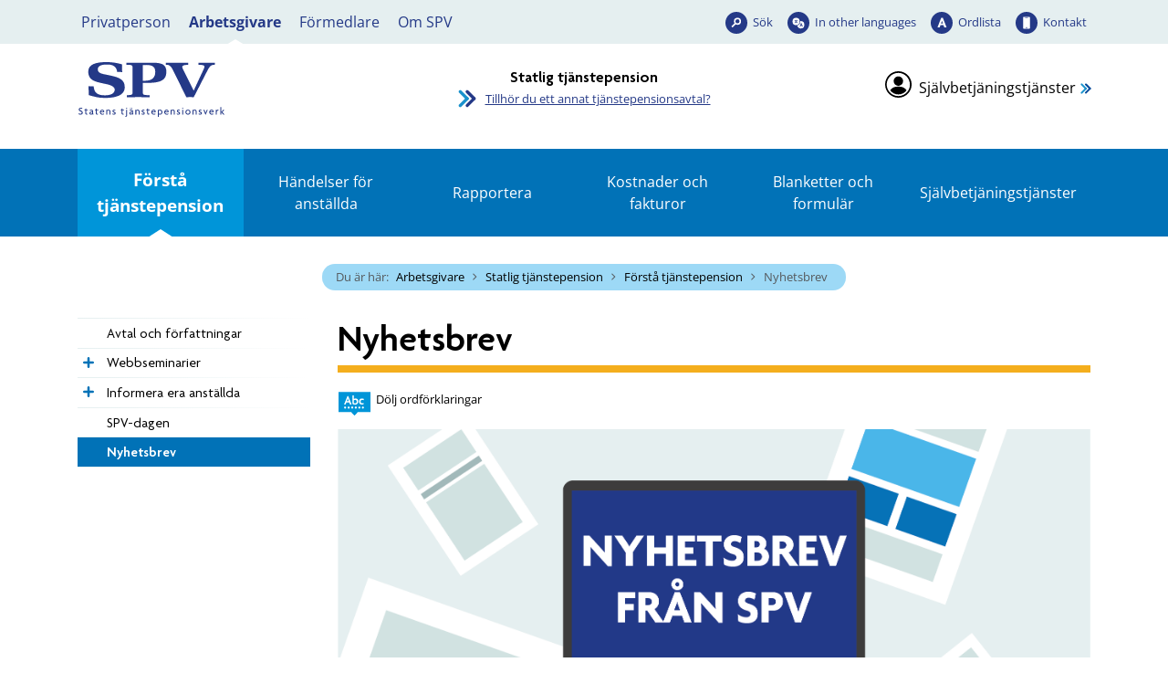

--- FILE ---
content_type: text/html; charset=utf-8
request_url: https://www.spv.se/arbetsgivare/statlig-tjanstepension/forsta-tjanstepension/nyhetsbrev/?cookieinfo=1&exp1965=6149
body_size: 14478
content:

<!DOCTYPE html>

<html lang="sv">
    <head>
        <title>Nyhetsbrev - SPV</title>


<meta charset="utf-8" />
<meta name="language" content="sv" />
<meta name="keywords" content="SPV,Statens tjänstepensionsverk,statlig tjänstepension,tjänstepension från anställning i staten,Statens pensionsverk" />
<meta name="format-detection" content="telephone=no">

<meta name="referrer" content="same-origin">

        <meta name="description" content="I v&#229;rt nyhetsbrev f&#229;r du de senaste nyheterna och den informationen som hj&#228;lper dig i arbetet med statliga tj&#228;nstepensioner." />
        <meta property="og:description" content="I v&#229;rt nyhetsbrev f&#229;r du de senaste nyheterna och den informationen som hj&#228;lper dig i arbetet med statliga tj&#228;nstepensioner." />


    <meta name="robots" content="index,follow" />

<meta name="author" content="Statens tjänstepensionsverk, SPV" />
<meta name="copyright" content="spv.se" />
<meta name="created" content="2016-12-29" />
<meta name="modified" content="2025-12-18" />
<meta name="SPV.Id" content="2075" />
<meta name="viewport" content="width=device-width, initial-scale=1" />
<meta name="google-site-verification" content="6GXo9rd390vSY99GT0bTqpqk2xrQBCjD5-Vf-zRVs1s" />

<!-- for Facebook -->
<meta property="og:title" content="Nyhetsbrev" />
<meta property="og:type" content="website" />
<meta property="og:site_name" content="Statens tjänstepensionsverk (SPV)" />
<meta property="og:image" content="https://www.spv.se/dist/images/Base/logo-social-media.png" />
<meta property="og:url" content="https://www.spv.se/arbetsgivare/statlig-tjanstepension/forsta-tjanstepension/nyhetsbrev/" />

<!-- Dublin Core Meta -->
<meta name="dcterms.identifier" content="https://www.spv.se" />
<meta name="dcterms.title" content="Nyhetsbrev" />
<meta name="dcterms.title.alternative" content="Nyhetsbrev - spv.se" />
<meta name="dcterms.creator" content="Statens tjänstepensionsverk, SPV" />
<meta name="dcterms.creator.address" content="spv@spv.se" />
<meta name="dcterms.publisher" content="Statens tjänstepensionsverk, SPV" />
<meta name="dcterms.publisher.address" content="spv@spv.se" />
<meta name="dcterms.subject" content="Statens tjänstepensionsverk, SPV" />
<meta name="dcterms.date.created" content="2016-12-29" />
<meta name="dcterms.date.modified" content="2025-12-18" />
<meta name="dcterms.type" content="text" />
<meta name="dcterms.format" content="text/html" />
<meta name="dcterms.language" content="sv" />    



    <!-- Matomo Tag Manager -->
    <script>
        var _mtm = window._mtm = window._mtm || [];

        _mtm.push({ 'mtm.startTime': (new Date().getTime()), 'event': 'mtm.Start' });

        var d = document,
            g = d.createElement('script'),
            s = d.getElementsByTagName('script')[0];
        
        g.async = true;
        g.src = 'https://' + 'matomo.spv.se' + '/spv/matomo/js/' + 'container_' + 'y8EUi3u0' + '.js'; s.parentNode.insertBefore(g, s);
    </script>
    <!-- End Matomo Tag Manager -->



        <link rel="stylesheet" type="text/css" href="/dist/css/tooltipster.bundle.min.css?v=41ce2509fa9959868717986010e16b6334885fd46bc64d0d3c745a73ed3c41e4" media="screen, print">
        <link rel="stylesheet" type="text/css" href="/dist/css/spv.css?v=b1729575a56d90c39dfd085def0fd5f4415e49e20c0aa1dec5f7a12bf6d05f5f" media="screen, print">
        <link rel="stylesheet" type="text/css" href="/dist/web/spv.web.css?v=d9759281f7719287fbed98a85beb2d79704cbe05ad1347a8d5b696aba4d998fd" media="screen">

        <link rel="apple-touch-icon" sizes="57x57" href="/dist/images/favicon/apple-icon-57x57.png">
        <link rel="apple-touch-icon" sizes="60x60" href="/dist/images/favicon/apple-icon-60x60.png">
        <link rel="apple-touch-icon" sizes="72x72" href="/dist/images/favicon/apple-icon-72x72.png">
        <link rel="apple-touch-icon" sizes="76x76" href="/dist/images/favicon/apple-icon-76x76.png">
        <link rel="apple-touch-icon" sizes="114x114" href="/dist/images/favicon/apple-icon-114x114.png">
        <link rel="apple-touch-icon" sizes="120x120" href="/dist/images/favicon/apple-icon-120x120.png">
        <link rel="apple-touch-icon" sizes="144x144" href="/dist/images/favicon/apple-icon-144x144.png">
        <link rel="apple-touch-icon" sizes="152x152" href="/dist/images/favicon/apple-icon-152x152.png">
        <link rel="apple-touch-icon" sizes="180x180" href="/dist/images/favicon/apple-icon-180x180.png">
        <link rel="icon" type="image/png" sizes="192x192" href="/dist/images/favicon/android-icon-192x192.png">
        <link rel="icon" type="image/png" sizes="32x32" href="/dist/images/favicon/favicon-32x32.png">
        <link rel="icon" type="image/png" sizes="96x96" href="/dist/images/favicon/favicon-96x96.png">
        <link rel="icon" type="image/png" sizes="16x16" href="/dist/images/favicon/favicon-16x16.png">
        <link rel="manifest" href="/manifest.json">
        <link href="/arbetsgivare/statlig-tjanstepension/forsta-tjanstepension/nyhetsbrev/" rel="canonical" />

        <meta name="msapplication-TileColor" content="#ffffff">
        <meta name="msapplication-TileImage" content="/dist/images/favicon/ms-icon-144x144.png">
        <meta name="theme-color" content="#ffffff">


            <link rel="alternate" type="application/rss+xml" title="SPV - Nyheter" href="/om-spv/nyheter/?format=rssfeed" />
            <link rel="alternate" type="application/rss+xml" title="SPV - Nyheter - Privatperson - Statlig tj&#228;nstepension" href="/om-spv/nyheter/?format=rssfeed&amp;avtalsid=282" />
            <link rel="alternate" type="application/rss+xml" title="SPV - Nyheter - Privatperson - PostNord ITP-P" href="/om-spv/nyheter/?format=rssfeed&amp;avtalsid=461" />
            <link rel="alternate" type="application/rss+xml" title="SPV - Nyheter - Privatperson - Industrins- och handelns till&#228;ggspensionITP-S" href="/om-spv/nyheter/?format=rssfeed&amp;avtalsid=778" />
            <link rel="alternate" type="application/rss+xml" title="SPV - Nyheter - Privatperson - F&#246;rs&#228;kringsl&#246;sning PA-91 F" href="/om-spv/nyheter/?format=rssfeed&amp;avtalsid=779" />
            <link rel="alternate" type="application/rss+xml" title="SPV - Nyheter - Privatperson - Pensionsavtal PA-RFVS" href="/om-spv/nyheter/?format=rssfeed&amp;avtalsid=780" />
            <link rel="alternate" type="application/rss+xml" title="SPV - Nyheter - Privatperson - PostNord PA-91T" href="/om-spv/nyheter/?format=rssfeed&amp;avtalsid=781" />
            <link rel="alternate" type="application/rss+xml" title="SPV - Nyheter - Arbetsgivare - Statlig tj&#228;nstepension" href="/om-spv/nyheter/?format=rssfeed&amp;avtalsid=354" />




        
    </head>

    <body class="js-disabled standardpage glossary-enabled" data-mina-sidor>
        




 








    

<div id="top" class="page-container">

        <div id="search-panel" class="hidden" >
    <div class="search-panel__container">
        <div class="row no-gutters align-items-center">
<form action="/SearchPage/SearchPage" class="col-12 p-3 content-search__form form-inline input-group form-group" id="search-form-desktop" method="post"><input accesskey="4" aria-description="Sökresultat visas nedan" aria-label="Sökterm" aria-owns="assertive-status-desktop" autocapitalize="off" autocomplete="off" class="content-search__input form-control autofocus noautocomplete js-combobox" id="search-query-input-desktop" name="contentsearch__input" spellcheck="false" type="search" value="" />                <div class="input-group-btn">
                    <button class="default-submit content-search__button" type="submit" >S&#246;k</button>
                </div>
</form>
                <button type="button" 
                    id="close-search-button-desktop" 
                    class="button--close-search" 
                    aria-controls="search-panel" 
                    title="St&#228;ng s&#246;k"
                    data-exclude-lamna-tjanst>
                    <span>
                        St&#228;ng s&#246;k
                    </span>
                </button>

        </div>
    </div>
    <script>
        //DO NOT ATTACH OR RUN THE SAME CODE MORE THAN ONCE
        if (!document.querySelector("html").classList.contains("resize-attached")) {
            document.querySelector("html").classList.add("resize-attached");

            //set displayMode if window resizes
            var displayMode;
            //window.addEventListener("resize", function (event) {
                if (window.innerWidth < 992) {
                    displayMode = "mobile";
                } else {
                    displayMode = "desktop";
                }
            //}, true);

            // prepare to use lang files for translation
            var langSuggestion = "Antal förslag: ",
                langSuggestionItem = ", förslag {0} av {1} markerad";
        }        
    </script>

        </div>

    <header id="site-header" class="nocontent">

        <input type="hidden" name="current-content-id" value="2075" />
        <input type="hidden" name="start-content-id" value="6" />

    <!-- NOINDEX -->
    <div class="hidden banner-alert alert alert-warning alert-dismissible fade show" role="alert" id="unsupported-browser-info">
        <div class="banner-alert__content">            
            <p>Din webbl&auml;sare &auml;r av en &auml;ldre modell. F&ouml;r att v&aring;r webbplats ska fungera rekommenderar vi att du byter webbl&auml;sare.</p>
<p><a href="/link/4108725b066841179a384eeb2e5b5427.aspx">Rekommenderade webbl&auml;sare</a></p>
            <button type="button" class="close banner-alert__close" data-dismiss="alert" aria-label="Stäng">
                <span aria-hidden="true">&times;</span>
            </button>            
        </div>
    </div>
    <!-- /NOINDEX -->

    <noscript>
        <!-- NOINDEX -->
        <div class="banner-alert alert alert-warning alert-dismissible fade show" id="javascript-info">
            <div class="banner-alert__content">
                <p>Du verkar inte ha JavaScript aktiverat i din webbl&auml;sare. F&ouml;r att kunna anv&auml;nda alla funktioner p&aring; v&aring;r webbplats m&aring;ste du till&aring;ta JavaScript i din webbl&auml;sare eller uppgradera till en webbl&auml;sare som kan hantera JavaScript.</p>
<p><a href="/link/4108725b066841179a384eeb2e5b5427.aspx">Rekommenderade webbl&auml;sare</a></p>
<p>P&aring; spv.se anv&auml;nder vi n&ouml;dv&auml;ndiga kakor (cookies) f&ouml;r att webbplatsen ska fungera s&aring; bra som m&ouml;jligt f&ouml;r dig.</p>
<p><a href="/link/75a4b0108d7d439090ae65d742138f65.aspx">Hur kakor anv&auml;nds p&aring; spv.se</a></p>               
            </div>
        </div>
        <!-- /NOINDEX -->
    </noscript>


<div id="accessibility-links">
    <p class="accessibility-links__heading">Snabbl&#228;nkar</p>

    <div id="skip-menu">
        <a class="skip-menu__mobile-only skip-menu__link" tabindex="0" href="#body" accesskey="s"><span>Hoppa till inneh&#229;llet p&#229; sidan</span></a>
        <ul class="skip-menu__list">
            <li class="skip-menu__item">
                <a class="skip-menu__link" 
                   tabindex="0" 
                   href="#audience-menu" 
                   accesskey="d" 
                   data-exclude-lamna-tjanst>
                    <span>Hoppa till m&#229;lgruppsmenyn</span>
                </a>
            </li>
            <li class="skip-menu__item skip-menu__item--main-menu">
                <a class="skip-menu__link" 
                   tabindex="0" 
                   href="#main-menu" 
                   accesskey="m"
                   data-exclude-lamna-tjanst>
                    <span>Hoppa till huvudmenyn</span>
                </a>
            </li>
                    <li class="skip-menu__item">
                        <a class="skip-menu__link" 
                           tabindex="0" 
                           href="#sub-menu"
                           accesskey="n"
                           data-exclude-lamna-tjanst>
                            <span>Hoppa till undermenyn</span>
                        </a>
                    </li>
                    <li class="skip-menu__item">
                        <a class="skip-menu__link" 
                           tabindex="0" 
                           href="#content" 
                           accesskey="s"
                           data-exclude-lamna-tjanst>
                            <span>Hoppa till inneh&#229;llet p&#229; sidan</span>
                        </a>
                    </li>

        </ul>
    </div>
    <div id="shortcuts">
        <ul class="shortcuts__list">
            <li class="shortcuts__item">
                <a class="shortcuts__link" href="/webbkarta" accesskey="3" tabindex="-1">Webbkarta</a>
            </li>
            <li class="shortcuts__item">
                <a class="shortcuts__link" href="/kontakt" accesskey="7" tabindex="-1">Kontakt</a>
            </li>
            <li class="shortcuts__item">
                <a class="shortcuts__link" href="/personuppgifter-pul" accesskey="8" tabindex="-1">Personuppgifter (PuL)</a>
            </li>
                <li class="shortcuts__item">
                    <a class="shortcuts__link" href="/soksida" accesskey="4" tabindex="-1">S&#246;k</a>
                </li>
                            <li class="shortcuts__item">
                    <a class="shortcuts__link" href="/tillganglighet" accesskey="0" tabindex="-1">Tillg&#228;nglighetsinformation</a>
                </li>
        </ul>
    </div>
</div>

<div id="header__top-wrapper">
    <div class="header__top-container">
<div id="audience-menu">
    <div class="audience-menu__container">
        <ul class="audience-menu__list">
                <li class="audience-menu__item">
<a class="audience-menu__link" href="/privatperson/">Privatperson</a>    </li>
    <li class="audience-menu__item">
<a aria-current="true" class="audience-menu__link audience-menu__link--selected" href="/arbetsgivare/">Arbetsgivare</a>    </li>
    <li class="audience-menu__item">
<a class="audience-menu__link" href="/formedlare/">F&#246;rmedlare</a>    </li>
    <li class="audience-menu__item -white-bg">
<a class="audience-menu__link" href="/om-spv/">Om SPV</a>    </li>

        </ul>
    </div>
</div>



<ul class="tool-menu__list">
        <li class="tool-menu__item search">
        <a href="/soksida/"
           id="search-button-desktop"
           aria-current="true" 
           data-exclude-lamna-tjanst
           class="tool-menu__link search" 
            
            
           >
           S&#246;k
        </a>

    </li>
    <li class="tool-menu__item languages">
        <a href="/en/"
           id="languages-button-desktop"
            
           
           class="tool-menu__link languages" 
            
            
           lang="en">
           In other languages
        </a>

    </li>
    <li class="tool-menu__item word-list">
        <a href="/om-spv/ordlista/"
           id="word-list-button-desktop"
           aria-current="true" 
           
           class="tool-menu__link word-list" 
            
            
           >
           Ordlista
        </a>

    </li>
    <li class="tool-menu__item contact">
        <a href="/om-spv/kontakt/"
           id="contact-button-desktop"
           aria-current="true" 
           
           class="tool-menu__link contact" 
            
            
           >
           Kontakt
        </a>

    </li>

</ul>



    </div>
</div>

<div class="header__middle-container container-fluid">

    <div class="header__middle-row row d-flex align-items-center justify-content-between">

        <div class="brand-info col-lg-4">
            <div class="brand-info__logo">
                <a href="/" 
                   accesskey="1" 
                   title="SPV, till startsidan">
                    <img src="/dist/images/Base/spv-logo--spv-blue-fixed-size.svg" onerror="this.onerror = null; this.src = '/dist/images/Base/spv-logo--spv-blue-fixed-size.png';" alt="SPV, till startsidan" class="brand-info__logo__img--primary" />
                    <img src="/dist/images/Base/spv-logo--text-spv-blue-fixed-size.svg" onerror="this.onerror = null; this.src = '/dist/images/Base/spv-logo--text-spv-blue-fixed-size.png';" alt="SPV Statens tj&#228;nstepensionsverk, till startsidan" class="brand-info__logo__img--secondary" />
                </a>
            </div>
            <div class="brand-info__teaser-text">
                
            </div>
        </div>

            <div class="pension-contract-link__column--centered d-none d-sm-none d-md-none d-lg-flex justify-content-center align-self-center align-items-center col-lg-4">
                <div class="pension-contract-link__column d-flex">
    <div class="pension-contract-link">
        <div class="pension-contract-link__heading">
            <span class="pension-contract-link__label">
                Vald tj&#228;nstepension:
            </span>
            <span class="pension-contract-link__active-contract">
                Statlig tj&#228;nstepension
            </span>
        </div>
        <a class="pension-contract-link__anchor" href="https://www.spv.se/arbetsgivare/val-av-pensionsavtal/">
            Tillh&#246;r du ett annat tj&#228;nstepensionsavtal?
        </a>
    </div>
</div>

            </div>

                <div class="login-panel col-lg-4 d-flex">
                    <div class="login-panel__inner ml-auto">
<a class="login-panel__login-link" href="/arbetsgivare/statlig-tjanstepension/sjalvbetjaningstjanster/">Sj&#228;lvbetj&#228;ningstj&#228;nster</a>                    </div>
                </div>


    </div>

</div>


    </header>


<div class="header__bottom-container header__bottom-container--desktop d-none d-lg-block">

    <nav id="main-menu" class="spv-nav spv-nav--main-menu" tabindex="-1" aria-label="Huvudmeny">


        <div id="main-menu__items" class="main-menu__items" data-minimize="Minimera" data-maximize="Expandera">


            <ul class="spv-nav__list">
                        <li class="spv-nav__item spv-nav__item--standardpage spv-nav__item--branch spv-nav__item--expanded">

            <div class="spv-nav__item-container">

                    <a href="http://www.spv.se/arbetsgivare/statlig-tjanstepension/forsta-tjanstepension/nyhetsbrev/?cookieinfo=1&amp;exp1965=6149&amp;exp354=1965#main-menu"
                       data-url="/Navigation/MenuNode?nodeId=1965&amp;selectedNodeId=2075&amp;languageId=sv"
                       class="spv-nav__toggle-link"
                       aria-label="Expandera F&#246;rst&#229; tj&#228;nstepension"
                       rel="nofollow"
                       data-exclude-lamna-tjanst>
                    </a>
                                        <a href="/arbetsgivare/statlig-tjanstepension/forsta-tjanstepension/" aria-current="true" class="spv-nav__link">F&#246;rst&#229; tj&#228;nstepension</a>
            </div>

                <div class="spv-nav__branch-container">
                        <ul class="spv-nav__list">        <li class="spv-nav__item spv-nav__item--standardpage">

            <div class="spv-nav__item-container">

                                        <a href="/arbetsgivare/statlig-tjanstepension/forsta-tjanstepension/avtal-och-forfattningar/"  class="spv-nav__link">Avtal och f&#246;rfattningar</a>
            </div>

        </li>
        <li class="spv-nav__item spv-nav__item--standardpage spv-nav__item--branch">

            <div class="spv-nav__item-container">

                    <a href="http://www.spv.se/arbetsgivare/statlig-tjanstepension/forsta-tjanstepension/nyhetsbrev/?cookieinfo=1&amp;exp1965=6149&amp;exp354=4131#main-menu"
                       data-url="/Navigation/MenuNode?nodeId=4131&amp;selectedNodeId=2075&amp;languageId=sv"
                       class="spv-nav__toggle-link"
                       aria-label="Expandera Webbseminarier"
                       rel="nofollow"
                       data-exclude-lamna-tjanst>
                    </a>
                                        <a href="/arbetsgivare/statlig-tjanstepension/forsta-tjanstepension/webbseminarier/"  class="spv-nav__link">Webbseminarier</a>
            </div>

                <div class="spv-nav__branch-container">
                </div>
        </li>
        <li class="spv-nav__item spv-nav__item--standardpage spv-nav__item--branch">

            <div class="spv-nav__item-container">

                    <a href="http://www.spv.se/arbetsgivare/statlig-tjanstepension/forsta-tjanstepension/nyhetsbrev/?cookieinfo=1&amp;exp1965=6149&amp;exp354=3794#main-menu"
                       data-url="/Navigation/MenuNode?nodeId=3794&amp;selectedNodeId=2075&amp;languageId=sv"
                       class="spv-nav__toggle-link"
                       aria-label="Expandera Informera era anst&#228;llda"
                       rel="nofollow"
                       data-exclude-lamna-tjanst>
                    </a>
                                        <a href="/arbetsgivare/statlig-tjanstepension/forsta-tjanstepension/informera-era-anstallda/"  class="spv-nav__link">Informera era anst&#228;llda</a>
            </div>

                <div class="spv-nav__branch-container">
                </div>
        </li>
        <li class="spv-nav__item spv-nav__item--standardpage">

            <div class="spv-nav__item-container">

                                        <a href="/arbetsgivare/statlig-tjanstepension/forsta-tjanstepension/spv-dagen/"  class="spv-nav__link">SPV-dagen</a>
            </div>

        </li>
        <li class="spv-nav__item spv-nav__item--standardpage spv-nav__item--expanded spv-nav__item--selected">

            <div class="spv-nav__item-container">

                                        <a href="/arbetsgivare/statlig-tjanstepension/forsta-tjanstepension/nyhetsbrev/" aria-current="page" class="spv-nav__link">Nyhetsbrev</a>
            </div>

        </li>
</ul>
                </div>
        </li>
        <li class="spv-nav__item spv-nav__item--standardpage spv-nav__item--branch">

            <div class="spv-nav__item-container">

                    <a href="http://www.spv.se/arbetsgivare/statlig-tjanstepension/forsta-tjanstepension/nyhetsbrev/?cookieinfo=1&amp;exp1965=6149&amp;exp354=2081#main-menu"
                       data-url="/Navigation/MenuNode?nodeId=2081&amp;selectedNodeId=2075&amp;languageId=sv"
                       class="spv-nav__toggle-link"
                       aria-label="Expandera H&#228;ndelser f&#246;r anst&#228;llda"
                       rel="nofollow"
                       data-exclude-lamna-tjanst>
                    </a>
                                        <a href="/arbetsgivare/statlig-tjanstepension/handelser-for-anstallda/"  class="spv-nav__link">H&#228;ndelser f&#246;r anst&#228;llda</a>
            </div>

                <div class="spv-nav__branch-container">
                </div>
        </li>
        <li class="spv-nav__item spv-nav__item--standardpage spv-nav__item--branch">

            <div class="spv-nav__item-container">

                    <a href="http://www.spv.se/arbetsgivare/statlig-tjanstepension/forsta-tjanstepension/nyhetsbrev/?cookieinfo=1&amp;exp1965=6149&amp;exp354=2244#main-menu"
                       data-url="/Navigation/MenuNode?nodeId=2244&amp;selectedNodeId=2075&amp;languageId=sv"
                       class="spv-nav__toggle-link"
                       aria-label="Expandera Rapportera"
                       rel="nofollow"
                       data-exclude-lamna-tjanst>
                    </a>
                                        <a href="/arbetsgivare/statlig-tjanstepension/rapportera/"  class="spv-nav__link">Rapportera</a>
            </div>

                <div class="spv-nav__branch-container">
                </div>
        </li>
        <li class="spv-nav__item spv-nav__item--standardpage spv-nav__item--branch">

            <div class="spv-nav__item-container">

                    <a href="http://www.spv.se/arbetsgivare/statlig-tjanstepension/forsta-tjanstepension/nyhetsbrev/?cookieinfo=1&amp;exp1965=6149&amp;exp354=2105#main-menu"
                       data-url="/Navigation/MenuNode?nodeId=2105&amp;selectedNodeId=2075&amp;languageId=sv"
                       class="spv-nav__toggle-link"
                       aria-label="Expandera Kostnader och fakturor"
                       rel="nofollow"
                       data-exclude-lamna-tjanst>
                    </a>
                                        <a href="/arbetsgivare/statlig-tjanstepension/kostnader-och-fakturor/"  class="spv-nav__link">Kostnader och fakturor</a>
            </div>

                <div class="spv-nav__branch-container">
                </div>
        </li>
        <li class="spv-nav__item spv-nav__item--formlistingpage">

            <div class="spv-nav__item-container">

                                        <a href="/arbetsgivare/statlig-tjanstepension/blanketter-och-formular/"  class="spv-nav__link">Blanketter och formul&#228;r</a>
            </div>

        </li>
        <li class="spv-nav__item spv-nav__item--standardpage spv-nav__item--branch">

            <div class="spv-nav__item-container">

                    <a href="http://www.spv.se/arbetsgivare/statlig-tjanstepension/forsta-tjanstepension/nyhetsbrev/?cookieinfo=1&amp;exp1965=6149&amp;exp354=2174#main-menu"
                       data-url="/Navigation/MenuNode?nodeId=2174&amp;selectedNodeId=2075&amp;languageId=sv"
                       class="spv-nav__toggle-link"
                       aria-label="Expandera Sj&#228;lvbetj&#228;ningstj&#228;nster"
                       rel="nofollow"
                       data-exclude-lamna-tjanst>
                    </a>
                                        <a href="/arbetsgivare/statlig-tjanstepension/sjalvbetjaningstjanster/"  class="spv-nav__link">Sj&#228;lvbetj&#228;ningstj&#228;nster</a>
            </div>

                <div class="spv-nav__branch-container">
                </div>
        </li>

            </ul>




        </div>
    </nav>
</div>


<div class="header__bottom-container header__bottom-container--mobile d-block d-lg-none">

    <nav id="main-menu-mobile" class="spv-nav spv-nav--main-menu" tabindex="-1" aria-label="Huvudmeny mobilt läge">

        <div class="main-menu__mobile-icons">

            <a class="main-menu__hamburger-icon" 
                href="http://www.spv.se/arbetsgivare/statlig-tjanstepension/forsta-tjanstepension/nyhetsbrev/?cookieinfo=1&amp;exp1965=6149&amp;exp354=354#main-menu-mobile" 
                aria-controls="main-menu-mobile__items" 
                data-toggle-target="#main-menu-mobile__items"
                data-exclude-lamna-tjanst>
                <span class="hamburger-to-close">
                    <span class="hamburger-middle"></span>
                </span>
                Meny
            </a>

                <a class="mobile-search-icon" 
                    id="toggle-search-button-mobile" 
                    href="http://www.spv.se/arbetsgivare/statlig-tjanstepension/forsta-tjanstepension/nyhetsbrev/?cookieinfo=1&amp;exp1965=6149&amp;exps=1#main-menu-mobile" 
                    aria-controls="search-panel"
                    data-exclude-lamna-tjanst>
                    S&#246;k               
                </a>

        </div>

        <div id="search-panel-mobile" class="hidden" >
    <div class="search-panel__container">
        <div class="row no-gutters align-items-center">
<form action="/SearchPage/SearchPage" class="col-12 p-3 content-search__form form-inline input-group form-group" id="search-form-mobile" method="post"><input accesskey="4" aria-description="Sökresultat visas nedan" aria-label="Sökterm" aria-owns="assertive-status-mobile" autocapitalize="off" autocomplete="off" class="content-search__input form-control autofocus noautocomplete js-combobox" id="search-query-input-mobile" name="contentsearch__input" spellcheck="false" type="search" value="" />                <div class="input-group-btn">
                    <button class="default-submit content-search__button" type="submit" >S&#246;k</button>
                </div>
</form>
                <button type="button" 
                    id="close-search-button-mobile" 
                    class="button--close-search" 
                    aria-controls="search-panel" 
                    title="St&#228;ng s&#246;k"
                    data-exclude-lamna-tjanst>
                    <span>
                        St&#228;ng s&#246;k
                    </span>
                </button>

        </div>
    </div>
    <script>
        //DO NOT ATTACH OR RUN THE SAME CODE MORE THAN ONCE
        if (!document.querySelector("html").classList.contains("resize-attached")) {
            document.querySelector("html").classList.add("resize-attached");

            //set displayMode if window resizes
            var displayMode;
            //window.addEventListener("resize", function (event) {
                if (window.innerWidth < 992) {
                    displayMode = "mobile";
                } else {
                    displayMode = "desktop";
                }
            //}, true);

            // prepare to use lang files for translation
            var langSuggestion = "Antal förslag: ",
                langSuggestionItem = ", förslag {0} av {1} markerad";
        }        
    </script>

        </div>

        <div id="main-menu-mobile__items" class="main-menu__items">


            <ul class="spv-nav__list d-lg-none d-xl-none">
                        <li class="spv-nav__item spv-nav__item--audiencepage spv-nav__item--branch">

            <div class="spv-nav__item-container">
                
                        <a href="http://www.spv.se/arbetsgivare/statlig-tjanstepension/forsta-tjanstepension/nyhetsbrev/?cookieinfo=1&amp;exp1965=6149&amp;exp354=282#main-menu"
                           data-url="/Navigation/AudienceMenuNodeMobile?nodeId=282&amp;selectedNodeId=2075&amp;languageId=sv&amp;currentPensionContractName=Tj%C3%A4nstepension%20fr%C3%A5n%20din%20statliga%20anst%C3%A4llning&amp;currentPensionContractLink=https%3A%2F%2Fwww.spv.se%2Fprivatperson%2Fval-av-pensionsavtal%2F"
                           class="spv-nav__toggle-link"
                           aria-label="Expandera"
                           rel="nofollow"
                           data-exclude-lamna-tjanst>
                        </a>

                        <a href="/privatperson/" class="spv-nav__link">Privatperson</a>
            </div>

            <div class="spv-nav__branch-container">
            </div>
        </li>
        <li class="spv-nav__item spv-nav__item--audiencepage spv-nav__item--branch spv-nav__item--expanded-mobile">

            <div class="spv-nav__item-container">
                
                        <a href="http://www.spv.se/arbetsgivare/statlig-tjanstepension/forsta-tjanstepension/nyhetsbrev/?cookieinfo=1&amp;exp1965=6149&amp;exp354=354#main-menu"
                           data-url="/Navigation/AudienceMenuNodeMobile?nodeId=354&amp;selectedNodeId=2075&amp;languageId=sv&amp;currentPensionContractName=Statlig%20tj%C3%A4nstepension&amp;currentPensionContractLink=https%3A%2F%2Fwww.spv.se%2Farbetsgivare%2Fval-av-pensionsavtal%2F"
                           class="spv-nav__toggle-link"
                           aria-label="Minimera"
                           rel="nofollow"
                           data-exclude-lamna-tjanst>
                        </a>

                    <a href="/arbetsgivare/" class="spv-nav__link">Arbetsgivare</a>
            </div>

            <div class="spv-nav__branch-container">
<div class="pension-contract-link__column d-flex">
    <div class="pension-contract-link">
        <div class="pension-contract-link__heading">
            <span class="pension-contract-link__label">
                Vald tj&#228;nstepension:
            </span>
            <span class="pension-contract-link__active-contract">
                Statlig tj&#228;nstepension
            </span>
        </div>
        <a class="pension-contract-link__anchor" href="https://www.spv.se/arbetsgivare/val-av-pensionsavtal/">
            Tillh&#246;r du ett annat tj&#228;nstepensionsavtal?
        </a>
    </div>
</div>
                    <ul class="spv-nav__list">        <li class="spv-nav__item spv-nav__item--standardpage spv-nav__item--branch spv-nav__item--expanded-mobile">

            <div class="spv-nav__item-container">
                    <a href="http://www.spv.se/arbetsgivare/statlig-tjanstepension/forsta-tjanstepension/nyhetsbrev/?cookieinfo=1&amp;exp1965=6149&amp;exp354=354#main-menu"
                       data-url="/Navigation/MenuNode?nodeId=1965&amp;selectedNodeId=2075&amp;languageId=sv"
                       class="spv-nav__toggle-link"
                       aria-label="Expandera F&#246;rst&#229; tj&#228;nstepension"
                       rel="nofollow"
                       data-exclude-lamna-tjanst>
                    </a>
                                        <a href="/arbetsgivare/statlig-tjanstepension/forsta-tjanstepension/" aria-current="true" class="spv-nav__link">F&#246;rst&#229; tj&#228;nstepension</a>
            </div>

                <div class="spv-nav__branch-container">
                        <ul class="spv-nav__list">        <li class="spv-nav__item spv-nav__item--standardpage">

            <div class="spv-nav__item-container">
                                        <a href="/arbetsgivare/statlig-tjanstepension/forsta-tjanstepension/avtal-och-forfattningar/"  class="spv-nav__link">Avtal och f&#246;rfattningar</a>
            </div>

        </li>
        <li class="spv-nav__item spv-nav__item--standardpage spv-nav__item--branch">

            <div class="spv-nav__item-container">
                    <a href="http://www.spv.se/arbetsgivare/statlig-tjanstepension/forsta-tjanstepension/nyhetsbrev/?cookieinfo=1&amp;exp1965=6149&amp;exp354=354#main-menu"
                       data-url="/Navigation/MenuNode?nodeId=4131&amp;selectedNodeId=2075&amp;languageId=sv"
                       class="spv-nav__toggle-link"
                       aria-label="Expandera Webbseminarier"
                       rel="nofollow"
                       data-exclude-lamna-tjanst>
                    </a>
                                        <a href="/arbetsgivare/statlig-tjanstepension/forsta-tjanstepension/webbseminarier/"  class="spv-nav__link">Webbseminarier</a>
            </div>

                <div class="spv-nav__branch-container">
                </div>
        </li>
        <li class="spv-nav__item spv-nav__item--standardpage spv-nav__item--branch">

            <div class="spv-nav__item-container">
                    <a href="http://www.spv.se/arbetsgivare/statlig-tjanstepension/forsta-tjanstepension/nyhetsbrev/?cookieinfo=1&amp;exp1965=6149&amp;exp354=354#main-menu"
                       data-url="/Navigation/MenuNode?nodeId=3794&amp;selectedNodeId=2075&amp;languageId=sv"
                       class="spv-nav__toggle-link"
                       aria-label="Expandera Informera era anst&#228;llda"
                       rel="nofollow"
                       data-exclude-lamna-tjanst>
                    </a>
                                        <a href="/arbetsgivare/statlig-tjanstepension/forsta-tjanstepension/informera-era-anstallda/"  class="spv-nav__link">Informera era anst&#228;llda</a>
            </div>

                <div class="spv-nav__branch-container">
                </div>
        </li>
        <li class="spv-nav__item spv-nav__item--standardpage">

            <div class="spv-nav__item-container">
                                        <a href="/arbetsgivare/statlig-tjanstepension/forsta-tjanstepension/spv-dagen/"  class="spv-nav__link">SPV-dagen</a>
            </div>

        </li>
        <li class="spv-nav__item spv-nav__item--standardpage spv-nav__item--expanded-mobile spv-nav__item--selected">

            <div class="spv-nav__item-container">
                                        <a href="/arbetsgivare/statlig-tjanstepension/forsta-tjanstepension/nyhetsbrev/" aria-current="page" class="spv-nav__link">Nyhetsbrev</a>
            </div>

        </li>
</ul>
                </div>
        </li>
        <li class="spv-nav__item spv-nav__item--standardpage spv-nav__item--branch">

            <div class="spv-nav__item-container">
                    <a href="http://www.spv.se/arbetsgivare/statlig-tjanstepension/forsta-tjanstepension/nyhetsbrev/?cookieinfo=1&amp;exp1965=6149&amp;exp354=354#main-menu"
                       data-url="/Navigation/MenuNode?nodeId=2081&amp;selectedNodeId=2075&amp;languageId=sv"
                       class="spv-nav__toggle-link"
                       aria-label="Expandera H&#228;ndelser f&#246;r anst&#228;llda"
                       rel="nofollow"
                       data-exclude-lamna-tjanst>
                    </a>
                                        <a href="/arbetsgivare/statlig-tjanstepension/handelser-for-anstallda/"  class="spv-nav__link">H&#228;ndelser f&#246;r anst&#228;llda</a>
            </div>

                <div class="spv-nav__branch-container">
                </div>
        </li>
        <li class="spv-nav__item spv-nav__item--standardpage spv-nav__item--branch">

            <div class="spv-nav__item-container">
                    <a href="http://www.spv.se/arbetsgivare/statlig-tjanstepension/forsta-tjanstepension/nyhetsbrev/?cookieinfo=1&amp;exp1965=6149&amp;exp354=354#main-menu"
                       data-url="/Navigation/MenuNode?nodeId=2244&amp;selectedNodeId=2075&amp;languageId=sv"
                       class="spv-nav__toggle-link"
                       aria-label="Expandera Rapportera"
                       rel="nofollow"
                       data-exclude-lamna-tjanst>
                    </a>
                                        <a href="/arbetsgivare/statlig-tjanstepension/rapportera/"  class="spv-nav__link">Rapportera</a>
            </div>

                <div class="spv-nav__branch-container">
                </div>
        </li>
        <li class="spv-nav__item spv-nav__item--standardpage spv-nav__item--branch">

            <div class="spv-nav__item-container">
                    <a href="http://www.spv.se/arbetsgivare/statlig-tjanstepension/forsta-tjanstepension/nyhetsbrev/?cookieinfo=1&amp;exp1965=6149&amp;exp354=354#main-menu"
                       data-url="/Navigation/MenuNode?nodeId=2105&amp;selectedNodeId=2075&amp;languageId=sv"
                       class="spv-nav__toggle-link"
                       aria-label="Expandera Kostnader och fakturor"
                       rel="nofollow"
                       data-exclude-lamna-tjanst>
                    </a>
                                        <a href="/arbetsgivare/statlig-tjanstepension/kostnader-och-fakturor/"  class="spv-nav__link">Kostnader och fakturor</a>
            </div>

                <div class="spv-nav__branch-container">
                </div>
        </li>
        <li class="spv-nav__item spv-nav__item--formlistingpage">

            <div class="spv-nav__item-container">
                                        <a href="/arbetsgivare/statlig-tjanstepension/blanketter-och-formular/"  class="spv-nav__link">Blanketter och formul&#228;r</a>
            </div>

        </li>
        <li class="spv-nav__item spv-nav__item--standardpage spv-nav__item--branch">

            <div class="spv-nav__item-container">
                    <a href="http://www.spv.se/arbetsgivare/statlig-tjanstepension/forsta-tjanstepension/nyhetsbrev/?cookieinfo=1&amp;exp1965=6149&amp;exp354=354#main-menu"
                       data-url="/Navigation/MenuNode?nodeId=2174&amp;selectedNodeId=2075&amp;languageId=sv"
                       class="spv-nav__toggle-link"
                       aria-label="Expandera Sj&#228;lvbetj&#228;ningstj&#228;nster"
                       rel="nofollow"
                       data-exclude-lamna-tjanst>
                    </a>
                                        <a href="/arbetsgivare/statlig-tjanstepension/sjalvbetjaningstjanster/"  class="spv-nav__link">Sj&#228;lvbetj&#228;ningstj&#228;nster</a>
            </div>

                <div class="spv-nav__branch-container">
                </div>
        </li>
</ul>
            </div>
        </li>
        <li class="spv-nav__item spv-nav__item--audiencepagesimple">

            <div class="spv-nav__item-container">
                                        <a href="/formedlare/"  class="spv-nav__link">F&#246;rmedlare</a>
            </div>

        </li>
        <li class="spv-nav__item spv-nav__item--audiencepagesimple -white-bg spv-nav__item--branch">

            <div class="spv-nav__item-container">
                    <a href="http://www.spv.se/arbetsgivare/statlig-tjanstepension/forsta-tjanstepension/nyhetsbrev/?cookieinfo=1&amp;exp1965=6149&amp;exp354=581#main-menu"
                       data-url="/Navigation/MenuNode?nodeId=581&amp;selectedNodeId=2075&amp;languageId=sv"
                       class="spv-nav__toggle-link"
                       aria-label="Expandera Om SPV"
                       rel="nofollow"
                       data-exclude-lamna-tjanst>
                    </a>
                                        <a href="/om-spv/"  class="spv-nav__link">Om SPV</a>
            </div>

                <div class="spv-nav__branch-container">
                </div>
        </li>
        <li class="spv-nav__item spv-nav__item--audiencepagesimple -white-bg spv-nav__item--branch">

            <div class="spv-nav__item-container">
                    <a href="http://www.spv.se/arbetsgivare/statlig-tjanstepension/forsta-tjanstepension/nyhetsbrev/?cookieinfo=1&amp;exp1965=6149&amp;exp354=798#main-menu"
                       data-url="/Navigation/MenuNode?nodeId=798&amp;selectedNodeId=2075&amp;languageId=sv"
                       class="spv-nav__toggle-link"
                       aria-label="Expandera Om webbplatsen"
                       rel="nofollow"
                       data-exclude-lamna-tjanst>
                    </a>
                                        <a href="/om-webbplatsen/"  class="spv-nav__link">Om webbplatsen</a>
            </div>

                <div class="spv-nav__branch-container">
                </div>
        </li>

            </ul>


<ul class="tool-menu__list">
        <li class="tool-menu__item search">
        <a href="/soksida/"
           id="search-button-mobile"
           aria-current="true" 
           data-exclude-lamna-tjanst
           class="tool-menu__link search" 
            
            
           >
           S&#246;k
        </a>

    </li>
    <li class="tool-menu__item languages">
        <a href="/en/"
           id="languages-button-mobile"
            
           
           class="tool-menu__link languages" 
            
            
           lang="en">
           In other languages
        </a>

    </li>
    <li class="tool-menu__item word-list">
        <a href="/om-spv/ordlista/"
           id="word-list-button-mobile"
           aria-current="true" 
           
           class="tool-menu__link word-list" 
            
            
           >
           Ordlista
        </a>

    </li>
    <li class="tool-menu__item contact">
        <a href="/om-spv/kontakt/"
           id="contact-button-mobile"
           aria-current="true" 
           
           class="tool-menu__link contact" 
            
            
           >
           Kontakt
        </a>

    </li>

</ul>




        </div>

    </nav>

</div>




    <main id="body">




<div id="breadcrumbs" class="nocontent ">
    <div>
            <span class="breadcrumbs__label">
                Du &#228;r h&#228;r:
            </span>

<ul class="breadcrumbs__list">
<li class="breadcrumbs__item"><a class="breadcrumbs__link" href="/arbetsgivare/">Arbetsgivare</a></li><li class="breadcrumbs__item"><a class="breadcrumbs__link" href="/arbetsgivare/statlig-tjanstepension/">Statlig tjänstepension</a></li><li class="breadcrumbs__item"><a class="breadcrumbs__link" href="/arbetsgivare/statlig-tjanstepension/forsta-tjanstepension/">Förstå tjänstepension</a></li><li class="breadcrumbs__item breadcrumbs__item--active"><span>Nyhetsbrev</span></li></ul>

    </div>
</div>


<div class="body-middle-row">
            <div id="sub-menu-access" class="spv-sub-menu">
                <nav id="sub-menu" class="nocontent spv-nav spv-nav--sub-menu" tabindex="-1" aria-label="Undermeny">
                    <div id="sub-menu-container">
                        
            <ul class="spv-nav__list spv-nav__list--visible">
                        <li class="spv-nav__item spv-nav__item--standardpage">

            <div class="spv-nav__item-container">

                                        <a href="/arbetsgivare/statlig-tjanstepension/forsta-tjanstepension/avtal-och-forfattningar/"  class="spv-nav__link">Avtal och f&#246;rfattningar</a>
            </div>

        </li>
        <li class="spv-nav__item spv-nav__item--standardpage spv-nav__item--branch">

            <div class="spv-nav__item-container">

                    <a href="http://www.spv.se/arbetsgivare/statlig-tjanstepension/forsta-tjanstepension/nyhetsbrev/?cookieinfo=1&amp;exp1965=4131#main-menu"
                       data-url="/Navigation/MenuNode?nodeId=4131&amp;selectedNodeId=2075&amp;languageId=sv"
                       class="spv-nav__toggle-link"
                       aria-label="Expandera Webbseminarier"
                       rel="nofollow"
                       data-exclude-lamna-tjanst>
                    </a>
                                        <a href="/arbetsgivare/statlig-tjanstepension/forsta-tjanstepension/webbseminarier/"  class="spv-nav__link">Webbseminarier</a>
            </div>

                <div class="spv-nav__branch-container">
                </div>
        </li>
        <li class="spv-nav__item spv-nav__item--standardpage spv-nav__item--branch">

            <div class="spv-nav__item-container">

                    <a href="http://www.spv.se/arbetsgivare/statlig-tjanstepension/forsta-tjanstepension/nyhetsbrev/?cookieinfo=1&amp;exp1965=3794#main-menu"
                       data-url="/Navigation/MenuNode?nodeId=3794&amp;selectedNodeId=2075&amp;languageId=sv"
                       class="spv-nav__toggle-link"
                       aria-label="Expandera Informera era anst&#228;llda"
                       rel="nofollow"
                       data-exclude-lamna-tjanst>
                    </a>
                                        <a href="/arbetsgivare/statlig-tjanstepension/forsta-tjanstepension/informera-era-anstallda/"  class="spv-nav__link">Informera era anst&#228;llda</a>
            </div>

                <div class="spv-nav__branch-container">
                </div>
        </li>
        <li class="spv-nav__item spv-nav__item--standardpage spv-nav__item--expanded">

            <div class="spv-nav__item-container">

                                        <a href="/arbetsgivare/statlig-tjanstepension/forsta-tjanstepension/spv-dagen/" aria-current="true" class="spv-nav__link">SPV-dagen</a>
            </div>

        </li>
        <li class="spv-nav__item spv-nav__item--standardpage spv-nav__item--expanded spv-nav__item--selected">

            <div class="spv-nav__item-container">

                                        <a href="/arbetsgivare/statlig-tjanstepension/forsta-tjanstepension/nyhetsbrev/" aria-current="page" class="spv-nav__link">Nyhetsbrev</a>
            </div>

        </li>

            </ul>



                    </div>
                </nav>
            </div>


    <div id="content" tabindex="-1">


        <article class="main-article">



        <h1 class="spv-heading spv-heading--main spv-heading--1">Nyhetsbrev</h1>



<div class="block-area content__top-block-area"><div class="block block__contentblock block--full-width block--style-1"><div class="block__container">



    <div class="block__body">

    <p><img src="/globalassets/bilder/startsida/spv_se_huvudbilder_1920x800px_nyhetsbrev.png" alt="spv_se_huvudbilder_1920x800px_nyhetsbrev.png" width="1921" height="800" /></p>
    </div>


</div></div></div>
            <div class="content__row">

                    <div class="content__main">
                                <p class="content__main-intro-content" >
                                    I v&#229;rt nyhetsbrev f&#229;r du de senaste nyheterna och den informationen som hj&#228;lper dig i arbetet med statliga tj&#228;nstepensioner.
                                </p>
                                <div class="content__main-content" >
                                    <div class="highlightedContent type2">
<h2>Prenumerera p&aring; nyhetsbrevet</h2>
<p>Prenumerera p&aring; nyhetsbrevet, s&aring; &auml;r&nbsp;du s&auml;ker p&aring; att inte missa aktuell&nbsp; information fr&aring;n oss.&nbsp;</p>
<p><a class="linkWithIcon" href="https://spv.ungapped.io//Surveys/28378af2-54d7-4e6f-a0e8-c282f8a503c8">Anm&auml;l dig till SPV:s nyhetsbrev (&ouml;ppnas i Ungapped)</a></p>
</div>
<p>V&aring;rt nyhetsbrev &auml;r gratis och skickas ut&nbsp;cirka sex g&aring;nger per &aring;r.&nbsp;Det v&auml;nder sig till&nbsp;dig som arbetar med pensionsfr&aring;gor, till exempel personalchefer, ekonomichefer, l&ouml;neadministrat&ouml;rer och pensionshandl&auml;ggare. I nyhetsbrevet kan&nbsp;du&nbsp;l&auml;sa om nyheter, aktuella avtals- eller regelf&ouml;r&auml;ndringar och hur de&nbsp;p&aring;verkar&nbsp;dig.</p>
<p>&nbsp;</p>
                                </div>

                    </div>
                    <div class="content__secondary">
<div class="block-area content__secondary-block-area"><div class="block block__contentblock block--full-width block--style-1"><div class="block__container">



    <div class="block__body">

    <div class="highlightedContent type1">
<h2>Fr&aring;gor eller synpunkter?</h2>
<p>Om du har fr&aring;gor eller synpunkter p&aring; nyhetsbrevet, v&auml;nligen <a href="/om-spv/kontakt/skicka-mejl-till-oss/">kontakta oss via mejl.</a></p>
</div>
    </div>


</div></div></div>                    </div>
                



            </div>



    
        <div class="content__row">
<div class="content__published-date nocontent">Senast uppdaterad: 2025-12-18<!-- 13:53 --></div>



        </div>

                <div class="content__row">



<div id="page-comment-form" class="">

    <div class="form__container">

            <h2><a href="#page-comment-form" aria-controls="page-comment-form-toggle-target" data-toggle-target="#page-comment-form-toggle-target" data-toggle-init-expanded="false" data-toggle-duration="200">Tyck till om sidans inneh&#229;ll</a></h2>
            <div id="page-comment-form-toggle-target" class="no-js-show">
        <p>Fick du reda p&aring; det du ville veta eller fattades n&aring;got? Var texten sv&aring;r att f&ouml;rst&aring;? Ber&auml;tta f&ouml;r oss vad du tycker om inneh&aring;llet p&aring; denna sida. Om du har fr&aring;gor om din tj&auml;nstepension &ndash; kontakta v&aring;r kundservice genom att <a href="/om-spv/kontakt/skicka-mejl-till-oss/">skicka ett mejl till oss</a> eller ringa 020-51&nbsp;50&nbsp;40.</p>
<p><a class="linkWithIcon" href="/om-webbplatsen/personuppgifter/">S&aring; h&auml;r behandlar vi dina personuppgifter</a></p>
<form action="/PageComment/PostForm" class="form__page-comment-form nocontent" method="post"><input id="PageCommentForm" name="FormId" type="hidden" value="CBAD0A45-943C-41DB-AD7A-5568CD6255D7" /><input name="__RequestVerificationToken" type="hidden" value="cUpKD6_tGpNG0lyhe1w-TYfPagYK9Zj1NrwYGVk9BTMQJBNDNzGlU0Gny59kork5wBIXo0eV3RoioX0YNZF_Xj2-9z8XKxcXCR4pg4sGjls1" /><input data-val="true" data-val-number="The field CurrentContentLinkId must be a number." data-val-required="The CurrentContentLinkId field is required." id="PageCommentCurrentContentLinkId" name="CurrentContentLinkId" type="hidden" value="2075" /><input id="TimeStamp" name="TimeStamp" type="hidden" value="1456140226470213" />                    <div class="form__body">

                        <p>Fält markerade med <span class="obligatory">*</span> är obligatoriska att fylla i.</p>

                        <div class="form__row robdetect">
                            <label for="PageCommentRobDetect"><span class="form-element__label-text">Lämnas tomt</span></label>
                            <input id="PageCommentRobDetect" name="RobDetect" tabindex="-1" type="text" value="" />
                        </div>
                        <div class="form__row ">
                            <label for="SenderName"><span class="form-element__label-text">Ditt namn</span></label>
                            <input class="autofocus" data-label="Ditt namn" id="SenderName" name="SenderName" type="text" value="" />                            
                        </div>
                        <div class="form__row ">                            
                            <label class="form-element__label" for="SenderMail"><span class="form-element__label-text">Din e-postadress</span><strong class="form-element__validation-error" id="e71624b5-e956-4d77-9d1c-efeb3e72b4cc__validation-error">Angiven e-postadress är inte giltig</strong></label>                            
                            <input data-label="Din e-postadress" id="SenderMail" name="SenderMail" type="text" value="" />                            
                        </div>
                        <div class="form__row ">
                            <label class="form-element__label--required form-element__label" for="PageComment"><span class="form-element__label-text">Dina synpunkter</span><span class="sr-required">(Obligatoriskt)</span><strong class="form-element__validation-error" id="9808a2af-a8ef-4f96-8bfd-51136099b55f__validation-error">Du har inte fyllt i någon synpunkt</strong></label>
                            <textarea cols="20" data-label="Dina synpunkter" id="PageComment" name="PageComment" rows="7">
</textarea>                            
                        </div>
                        <div class="form__row">
                            <button id="button--page-comment-form-send" type="submit" class="default-submit ga-track-click">Skicka</button>
                        </div>
                    </div>
</form>

        </div>

    </div>
</div>



                </div>

        </article>
    </div>
</div>
    </main>

        <footer id="site-footer" class="site-footer nocontent">

<div class="footer--primary">
    <div class="container">
        <div class="row"><div class="block block__logofooterblock block--auto-width col block--style-1">

<img src="/globalassets/spv-logo--white.svg" alt="" />
</div><div class="block block__pagelistfooterblock block--auto-width col simplelist block--style-1"><div class="footer-widget">
        <h2 class="spv-heading-v2 spv-heading-v2--2 text-color--white">
Om SPV        </h2>

        <ul class="footer-widget__link-list">
            <li>
                <a class="footer-widget__link" href="/om-spv/var-verksamhet/">
                    V&#229;r verksamhet
                </a>
            </li>
            <li>
                <a class="footer-widget__link" href="/om-spv/jobba-pa-spv/">
                    Jobba hos oss
                </a>
            </li>
            <li>
                <a class="footer-widget__link" href="/om-spv/nyheter/">
                    Press och nyheter
                </a>
            </li>


        </ul>



</div></div><div class="block block__pagelistfooterblock block--auto-width col simplelist block--style-1"><div class="footer-widget">
        <h2 class="spv-heading-v2 spv-heading-v2--2 text-color--white">
Om webbplatsen        </h2>

        <ul class="footer-widget__link-list">
            <li>
                <a class="footer-widget__link" href="/om-webbplatsen/webbkarta/">
                    Webbkarta
                </a>
            </li>
            <li>
                <a class="footer-widget__link" href="/om-webbplatsen/struktur-och-innehall/">
                    Struktur och inneh&#229;ll
                </a>
            </li>
            <li>
                <a class="footer-widget__link" href="/om-webbplatsen/personuppgifter/">
                    Personuppgifter
                </a>
            </li>
            <li>
                <a class="footer-widget__link" href="/om-webbplatsen/tillganglighet/">
                    Tillg&#228;nglighet
                </a>
            </li>
            <li>
                <a class="footer-widget__link" href="/om-webbplatsen/om-kakor-cookies/">
                    Om kakor (cookies)
                </a>
            </li>


        </ul>



</div></div><div class="block block__pagelistfooterblock block--auto-width col simplelist block--style-1"><div class="footer-widget">
        <h2 class="spv-heading-v2 spv-heading-v2--2 text-color--white">
F&#246;lj oss        </h2>

        <ul class="footer-widget__link-list">
            <li>
                <a class="footer-widget__link footer-widget__link--linkedin" href="https://www.linkedin.com/company/statens-tj-nstepensionsverk/">
                    LinkedIn
                </a>
            </li>
            <li>
                <a class="footer-widget__link footer-widget__link--facebook" href="https://sv-se.facebook.com/statenstjanstepensionsverk/">
                    Facebook
                </a>
            </li>


        </ul>



</div></div></div>
    </div>
</div>
<div class="footer--secondary">
    <div class="container">
        <div class="row align-items-end">
            <div class="footer-block footer-block--full-offset">
                <h2 class="spv-heading-v2 spv-heading-v2--2 text-color--white">
                    Kundservice
                </h2>
            </div>

            <div class="footer-block footer-block--offset">
                <div class="footer-widget">
                    <h3 class="spv-heading-v2 spv-heading-v2--3 spv-heading-v2--regular text-color--white">Privatpersoner</h3>
                    <p class="footer-widget__body">Fr&#229;gor om tj&#228;nstepension fr&#229;n statlig anst&#228;llning</p>
                    <div class="footer-widget__link-row">
                        <a href="tel:020-515040" class="footer-widget__link footer-widget__link--phone">020-51 50 40</a>
                    </div>
                </div>
            </div>
            <div class="footer-block">
                <div class="footer-widget">
                    <p class="footer-widget__body">Fr&#229;gor om utbetalning</p>
                    <div class="footer-widget__link-row">
                        <a href="tel:020-650065" class="footer-widget__link footer-widget__link--phone">020-65 00 65</a>
                    </div>
                </div>
            </div>
            <div class="footer-block">
                <div class="footer-widget">
                    <p class="footer-widget__body">Kontakta oss</p>
                    <div class="footer-widget__link-row">
                        <a class="footer-widget__link footer-widget__link--email" href="/om-spv/kontakt/skicka-mejl-till-oss/">Privatperson – skicka mejl till oss</a>
                    </div>
                </div>
            </div>

            <div class="footer-block footer-block--full-offset">
                <hr class="footer__divider" />
            </div>

            <div class="footer-block footer-block--offset">
                <div class="footer-widget">
                    <h3 class="spv-heading-v2 spv-heading-v2--3 spv-heading-v2--regular text-color--white">Arbetsgivare</h3>
                    <p class="footer-widget__body">Fr&#229;gor om administration av tj&#228;nstepension fr&#229;n statlig anst&#228;llning</p>
                    <div class="footer-widget__link-row">
                        <a href="tel:060-187503" class="footer-widget__link footer-widget__link--phone">060-18 75 03</a>
                    </div>
                </div>
            </div>
            <div class="footer-block">
                <div class="footer-widget">
                    <p class="footer-widget__body">Kontakta oss</p>
                    <div class="footer-widget__link-row">
                        <a class="footer-widget__link footer-widget__link--email" href="/om-spv/kontakt/arbetsgivare-skicka-mejl-till-oss/">Arbetsgivare – skicka mejl till oss</a>
                    </div>
                </div>
            </div>

            <div class="footer-block footer-block--full-offset">
                <hr class="footer__divider" />
            </div>

                <div class="footer-block footer-block--full-offset">
                    <ul class="footer-widget__link-list d-sm-flex">
                            <li>
                                <a class="footer-widget__link footer-widget__link--arrow" href="/om-spv/kontakt/fragor-och-svar/">
                                    Hitta svaret p&#229; din fr&#229;ga
                                </a>
                            </li>
                            <li>
                                <a class="footer-widget__link footer-widget__link--arrow" href="/om-spv/kontakt/">
                                    Andra s&#228;tt att kontakta oss
                                </a>
                            </li>
                    </ul>
                </div>
        </div>
    </div>
</div>

        </footer>

    <script type="text/javascript" src="/ClientResources/Scripts/Find/native.history.js"></script>
<script type="text/javascript" src="/ClientResources/Scripts/Find/find.js"></script>
<script type="text/javascript">
if(FindApi){var api = new FindApi();api.setApplicationUrl('/');api.setServiceApiBaseUrl('/find_v2/');api.processEventFromCurrentUri();api.bindWindowEvents();api.bindAClickEvent();api.sendBufferedEvents();}
</script>


    <div class="responsive-marker d-none">
    <span class="d-sm-none">
        XS
    </span>
    <span class="d-none d-sm-block d-md-none d-lg-none d-xl-none">
        SM
    </span>
    <span class="d-none d-sm-none d-md-block d-lg-none">
        MD
    </span>
    <span class="d-none d-lg-block d-xl-none">
        LG
    </span>
    <span class="d-none d-xl-block">
        XL
    </span>
</div>
<div class="ruler ruler--vertical ruler--fixed d-none"></div>
<div class="ruler ruler--horizontal ruler--fixed d-none"></div>

</div>

        

        <script src="/jscore?v=iYMXKMZ21jsJcCRWCZlYN-8SVCpr2CNugY3adxfibxc1"></script>

<script src="/pagelistjs?v=obgkKJmuP2PfB2EkSKYCYwSCmK6ZQzB406UPaetLN3Y1"></script>

        

        





    </body>

</html>



--- FILE ---
content_type: text/css
request_url: https://www.spv.se/dist/web/spv.web.css?v=d9759281f7719287fbed98a85beb2d79704cbe05ad1347a8d5b696aba4d998fd
body_size: 60978
content:
@charset "UTF-8";.spv-button{font-family:Agenda Semi Bd,Open Sans,Arial,sans-serif;font-style:Normal;font-weight:400;transition:outline .2s ease-in-out}.spv-button:focus-visible{outline:5px solid #243987;outline-offset:.1875rem;box-shadow:none!important}@supports not selector(:focus-visible){.spv-button:focus{outline:5px solid #243987;outline-offset:.1875rem;box-shadow:none!important}}.spv-button{font-size:1.125rem;border-radius:.25rem;padding:0;text-align:center;vertical-align:middle;color:#000}.spv-button:hover,.spv-button:focus{text-decoration:none;transform:scale(.98);transition:transform .2s ease-in-out;box-shadow:none}.spv-button--primary{color:#fff;background-color:#243987;border-color:#243987;border-style:solid;border-width:2px}.spv-button--primary:hover{color:#fff;background-color:#243987;border-color:#243987}.spv-button--primary:focus{color:#fff;background-color:#243987;border-color:#243987}.spv-button--primary:disabled{color:#fff;background-color:#243987;border-color:#243987}.spv-button--primary:active{background-color:#243987;border-color:#243987}.spv-button--primary{padding:7.5px 30px;line-height:1.375rem;border-radius:.25rem;font-size:1.1875rem}.spv-button--secondary{color:#fff;background-color:#0172b7;border-color:#0172b7;border-style:solid;border-width:2px}.spv-button--secondary:hover{background-color:#243987;border-color:#243987}.spv-button--secondary:focus{background-color:#243987;border-color:#243987}.spv-button--secondary:disabled{background-color:#0172b7;border-color:#0172b7}.spv-button--secondary:active{background-color:#243987;border-color:#243987}.spv-button--secondary{padding:7.5px 30px;line-height:1.375rem;border-radius:.25rem;font-size:1.1875rem}.spv-button--transparent{background-color:transparent;border-color:transparent;border-style:solid;border-width:2px}.spv-button--no-border{border-color:transparent;border-style:solid;border-width:0}.spv-button--outlined{color:#0172b7;background-color:#fff;border-color:#0172b7;border-style:solid;border-width:2px}.spv-button--outlined:hover{color:#0172b7;background-color:#fff}.spv-button--outlined:focus{color:#0172b7}.spv-button--outlined:disabled{color:#0172b7;background-color:#fff;border-color:#0172b7}.spv-button--outlined:active{border-color:false}.spv-button--outlined{padding:7.5px 30px;line-height:1.375rem;border-radius:.25rem;font-size:1.1875rem}.spv-button--outlined.spv-button--primary{border-color:#243987;color:#243987}.spv-button--outlined.spv-button--primary:focus{background-color:#fff}.spv-button--navigate{color:#000;background-color:#fff;border-color:#0172b7;border-style:solid;border-width:3px}.spv-button--navigate:hover{color:#000;background-color:#e5f6fe;border-color:#243987}.spv-button--navigate:focus{color:#000;background-color:#e5f6fe;border-color:#243987}.spv-button--navigate:disabled{color:#000;background-color:#fff;border-color:#0172b7}.spv-button--navigate:active{color:#fff;background-color:#0172b7;border-color:#243987}.spv-button--navigate{padding:7.5px 30px;line-height:1.5rem;border-radius:.25rem;font-size:1.25rem;display:flex;align-items:center}.spv-button--navigate .spv-icon{margin-right:.9375rem}.spv-button--navigate span{line-height:24px}.spv-button--navigate-primary{color:#fff;background-color:#243987;border-color:#243987;border-style:solid}.spv-button--navigate-primary:hover{color:#fff;background-color:#243987;border-color:#243987}.spv-button--navigate-primary:focus{color:#fff;background-color:#243987;border-color:#243987}.spv-button--navigate-primary:disabled{color:#fff;background-color:#243987;border-color:#243987}.spv-button--navigate-primary:active{background-color:#243987;border-color:#243987}.spv-button--navigate-primary{padding:7.5px 30px;line-height:1.5rem;border-radius:.25rem;font-size:1.25rem;display:flex;align-items:center}.spv-button--navigate-primary .spv-icon{margin-right:.9375rem}.spv-button--navigate-primary span{line-height:24px}.spv-button--full-width{width:100%;min-width:100%;display:inline-block}@media screen and (max-width: 47.99em){.spv-button--full-width-until-md{width:100%;min-width:100%;display:inline-block}}.spv-button--large{padding:.75rem;line-height:1.5rem;border-radius:.25rem;font-size:1.25rem}.spv-button--arrow-up{padding:7.5px 30px;line-height:1.375rem;border-radius:.25rem;font-size:1rem;font-size:1.0666666667rem}@media screen and (min-width: 35.5em){.spv-button--arrow-up{font-size:1.0625rem}}.spv-button--arrow-up{font-family:Agenda Reg,Open Sans,Arial,sans-serif;font-style:Normal;font-weight:400;color:#243987;position:relative}.spv-button--arrow-up:before{content:"";width:1.125rem;height:.44875rem;background-repeat:no-repeat;background-size:cover;background-image:url("data:image/svg+xml;charset=utf8,%3Csvg id='Dölj-ikon' xmlns='http://www.w3.org/2000/svg' xmlns:xlink='http://www.w3.org/1999/xlink' width='18' height='7.18' viewBox='0 0 18 7.18'%3E%3Cdefs%3E%3CclipPath id='clip-path'%3E%3Crect id='Rectangle_739' data-name='Rectangle 739' width='18' height='7.179' transform='translate(0 0)' fill='none'/%3E%3C/clipPath%3E%3C/defs%3E%3Cg id='Group_526' data-name='Group 526' transform='translate(0 0)'%3E%3Cg id='Group_526-2' data-name='Group 526' clip-path='url(%23clip-path)'%3E%3Cpath id='Path_302' data-name='Path 302' d='M17,6.179l-8-5-8,5' fill='none' stroke='%23243987' stroke-linecap='round' stroke-width='2'/%3E%3C/g%3E%3C/g%3E%3C/svg%3E");background-size:contain;position:absolute;top:-.3125rem;left:calc(50% - .5625rem);transition:top ease-in-out .2s}.spv-button--arrow-up:hover{transform:none}.spv-button--arrow-up:hover:before{top:-.5rem}.spv-button--arrow-down{padding:7.5px 30px;line-height:1.375rem;border-radius:.25rem;font-size:1rem;font-size:1.0666666667rem}@media screen and (min-width: 35.5em){.spv-button--arrow-down{font-size:1.0625rem}}.spv-button--arrow-down{color:#243987;transform:none;font-family:Agenda Reg,Open Sans,Arial,sans-serif;font-style:Normal;font-weight:400;position:relative}.spv-button--arrow-down:before{content:"";width:1.125rem;height:.44875rem;background-repeat:no-repeat;background-size:cover;background-image:url("data:image/svg+xml;charset=utf8,%3Csvg xmlns='http://www.w3.org/2000/svg' xmlns:xlink='http://www.w3.org/1999/xlink' width='18' height='7.18' viewBox='0 0 18 7.18'%3E%3Cdefs%3E%3CclipPath id='clip-path'%3E%3Crect id='Rectangle_740' data-name='Rectangle 740' width='18' height='7.179' transform='translate(0 0)' fill='none'/%3E%3C/clipPath%3E%3C/defs%3E%3Cg id='Group_527' data-name='Group 527' transform='translate(18 7.179) rotate(180)' clip-path='url(%23clip-path)'%3E%3Cpath d='M17,6.179l-8-5-8,5' fill='none' stroke='%23243987' stroke-linecap='round' stroke-width='2'/%3E%3C/g%3E%3C/svg%3E%0A");background-size:contain;position:absolute;bottom:-.3125rem;left:calc(50% - .5625rem);transition:bottom ease-in-out .2s}.spv-button--arrow-down:hover{transform:none}.spv-button--arrow-down:hover:before{bottom:-.625rem}.spv-button--no-transform:hover,.spv-button--no-transform:focus{transform:none!important}.spv-button--with-icon{display:flex;align-items:center}.spv-button--with-icon .spv-icon{margin-right:.75rem}.spv-button--remove{padding-left:1.3333333333rem}@media screen and (min-width: 48em){.spv-button--remove{padding-left:1.25rem}}.spv-button--remove{padding-right:1.3333333333rem}@media screen and (min-width: 48em){.spv-button--remove{padding-right:1.25rem}}.spv-button--remove{white-space:nowrap;margin-left:auto}@media screen and (max-width: 47.99em){.spv-button--mips-logo{background-repeat:no-repeat;background-position:center}}.spv-button--mips-logo{color:#fff;background-color:#62127c;border-color:#62127c;border-style:solid;border-width:2px}.spv-button--mips-logo:hover{background-color:#62127c}.spv-button--mips-logo:disabled{background-color:#62127c;border-color:#62127c}.spv-button--mips-logo:active{border-color:false}.spv-button--mips-logo{padding:7.5px 30px;line-height:1.375rem;border-radius:.25rem;font-size:1.1875rem;background-image:url("data:image/svg+xml,%3Csvg id='Lager_1' data-name='Lager 1' xmlns='http://www.w3.org/2000/svg' version='1.1' viewBox='0 0 235.9 33.9'%3E%3Cdefs%3E%3Cstyle%3E .cls-1 %7B fill: %2353b26f; %7D .cls-1, .cls-2, .cls-3, .cls-4, .cls-5 %7B stroke-width: 0px; %7D .cls-2 %7B fill: %23e74157; %7D .cls-3 %7B fill: %23ef8037; %7D .cls-4 %7B fill: %23437cbe; %7D .cls-5 %7B fill: %23fff; %7D .cls-6 %7B fill: none; stroke: %23fff; stroke-miterlimit: 10; stroke-width: 1.5px; %7D %3C/style%3E%3C/defs%3E%3Cg%3E%3Crect class='cls-3' x='51.9' y='28.7' width='4.3' height='4.3'/%3E%3Crect class='cls-1' x='149.9' y='28.7' width='8.7' height='4.3'/%3E%3Crect class='cls-2' x='.8' y='28.7' width='13' height='4.3'/%3E%3Cpath class='cls-5' d='M30.8,8.2v16h-4.3v-16h4.3Z'/%3E%3Cpath class='cls-5' d='M114.9,12.9h-4.1c0-1.2-.7-1.8-1.8-1.8s-1.8.6-1.8,1.6.6,1.4,2.8,1.8c3.8.6,5.2,2.2,5.2,4.9s-2.6,5.2-6.2,5.2-6.2-2-6.3-5.2h4.1c0,1.3.8,2,2.3,2s2-.6,2-1.5-.6-1.6-2.9-2c-3.5-.6-5.1-2.1-5.1-4.7,0-1.4.5-2.7,1.5-3.7,1-1,2.5-1.5,4.3-1.5,3.4,0,5.8,2,5.9,5Z'/%3E%3Cpath class='cls-5' d='M122.8,8.2v16h-4.3v-16h4.3Z'/%3E%3Cpath class='cls-5' d='M140.2,10.2c1.6,1.5,2.4,3.5,2.4,6s-.8,4.5-2.4,6c-1.6,1.6-3.8,2.4-6,2.3-2.2,0-4.4-.8-6-2.3-1.6-1.5-2.4-3.6-2.4-6s.8-4.5,2.4-6c1.6-1.6,3.8-2.4,6-2.3,2.2,0,4.4.8,6,2.3ZM131.2,12.9c-1.6,1.9-1.6,4.7,0,6.6.8.8,1.8,1.3,3,1.3,2.4,0,4.1-2,4.1-4.6s-1.7-4.6-4.1-4.6c-1.1,0-2.2.5-3,1.3h0Z'/%3E%3Cpath class='cls-5' d='M123.1,3.6c0,1.4-1,2.5-2.4,2.6s-2.5-1-2.6-2.4c0-1.4,1-2.5,2.4-2.6,0,0,0,0,0,0,1.4,0,2.5,1.1,2.5,2.4Z'/%3E%3Cpath class='cls-5' d='M83.7,16.2c0-5.5-3-8.3-7.4-8.3s-4.3.8-5.7,2.4c-1.5,1.5-2.2,3.6-2.2,6s.7,4.5,2.2,6c1.5,1.5,3.6,2.4,5.8,2.3,3.5,0,6-1.7,7.1-4.7h-4.1c-.6.8-1.5,1.2-2.8,1.2-2.1,0-3.6-1.3-3.8-3.3h11.1v-1.5h0ZM76.2,11.3c2,0,3.4,1.3,3.4,3.4h-7c.2-2,1.6-3.4,3.6-3.4Z'/%3E%3Cpath class='cls-5' d='M42.7,7.9c-1.8,0-2.7.7-3.6,2v-1.7h-4.3v16h4.3v-8.1c0-2.9.8-4.2,2.4-4.2s2,.9,2,2.9v9.5h4.3v-10.4c0-3.7-1.7-5.9-5.1-5.9Z'/%3E%3Cpath class='cls-5' d='M31,3.6c0,1.4-1,2.5-2.4,2.6-1.4,0-2.5-1-2.6-2.4,0-1.4,1-2.5,2.4-2.6,0,0,0,0,0,0,1.4,0,2.5,1.1,2.5,2.4Z'/%3E%3Cpath class='cls-5' d='M94.8,7.9c-1.8,0-2.7.7-3.6,2v-1.7h-4.3v16h4.3v-8.7c0-2.4.8-3.6,2.4-3.6s2,.9,2,2.9v9.5h4.3v-10.4c0-3.7-1.7-5.9-5.1-5.9Z'/%3E%3Cpath class='cls-5' d='M153.5,7.9c-1.8,0-2.7.7-3.6,2v-1.6h-4.3v16h4.4v-9.2c.1-2,.8-3.1,2.4-3.1s2,.9,2,2.9v9.5h4.3v-10.4c0-3.7-1.8-5.9-5.2-5.9Z'/%3E%3Cpath class='cls-5' d='M17,7.8c-2.1,0-3.4,1.2-4.2,2.8-.8-1.9-1.9-2.8-4-2.8s-3,.7-3.8,2v-1.6H.8v16h4.3v-7.9c0-3.2.7-4.5,2.3-4.5s2,1,2,2.9v9.5h4.3v-8.3c0-2.8.6-4.1,2.2-4.1s2.1,1,2.1,2.9v9.5h4.3v-10.4c0-3.7-2.2-6-5.5-6Z'/%3E%3Cpath class='cls-5' d='M59,2.1c2.4,0,4.3.7,5.6,2,1.4,1.3,2.1,3,2.1,5.2,0,1.9-.7,3.8-2.1,5.2-1.4,1.3-3.3,2-5.6,2h-2.8v7.8h-4.3V2.1h7.1ZM56.2,6.2v6.2h2.8c2.1,0,3.4-1.1,3.4-3.1s-1.3-3.1-3.4-3.1h-2.8Z'/%3E%3Crect class='cls-4' x='86.9' y='28.7' width='13' height='4.3'/%3E%3Cg%3E%3Cpath class='cls-5' d='M163.1,23c0-.3.1-.6.3-.9.2-.2.6-.4.9-.4.3,0,.7.1.9.4.2.2.3.5.3.9,0,.3-.1.6-.3.8-.2.2-.6.3-.9.3-.3,0-.7,0-.9-.3-.2-.2-.3-.5-.3-.8Z'/%3E%3Cpath class='cls-5' d='M179.6,20.1c0-.8-.4-1.6-1-2-.9-.6-2-1-3.1-1.2-1.1-.2-2.2-.5-3.2-1-.7-.3-1.3-.8-1.7-1.4-.4-.6-.6-1.3-.6-2,0-1.2.6-2.3,1.5-3,1.1-.8,2.5-1.3,3.9-1.2,1.7,0,3.1.4,4.2,1.3,1,.8,1.6,2,1.6,3.3h-1.7c0-.9-.4-1.7-1.1-2.3-1.7-1.1-3.9-1.2-5.6-.2-.6.4-1,1.2-1,2,0,.7.3,1.4.9,1.8.6.4,1.6.8,3.1,1.2,1.2.2,2.3.6,3.4,1.1.7.3,1.2.8,1.7,1.4,1,1.7.6,4-1,5.2-1.2.8-2.7,1.2-4.1,1.2-1.8,0-3.3-.4-4.4-1.3-1.1-.8-1.7-2-1.7-3.3h1.7c0,.9.5,1.8,1.3,2.3.9.6,2,.9,3.1.8,1,0,2-.2,2.9-.8.7-.4,1.1-1.2,1.1-2Z'/%3E%3Cpath class='cls-5' d='M191.1,24.4c-1.3,0-2.5-.3-3.6-1-1.1-.7-1.9-1.6-2.5-2.7-.6-1.2-.9-2.5-.9-3.9v-.6c0-1.4.3-2.8.9-4,.5-1.1,1.4-2.1,2.4-2.8,1-.7,2.2-1,3.4-1,1.7,0,3.4.6,4.5,1.9,1.1,1.3,1.7,3,1.7,5.3v1h-11.1v.3c0,1.6.5,3.2,1.5,4.4.9,1.1,2.3,1.8,3.8,1.8.8,0,1.7-.2,2.4-.5.8-.4,1.4-.9,1.9-1.6l1.1.8c-1.3,1.8-3.1,2.7-5.5,2.7ZM190.8,9.8c-1.2,0-2.4.5-3.3,1.4-.9,1.1-1.5,2.4-1.6,3.8h9.3v-.2c0-1.3-.4-2.6-1.3-3.6-.8-.9-1.9-1.4-3.2-1.4h0Z'/%3E%3C/g%3E%3C/g%3E%3Cpolyline class='cls-6' points='225.3 6.9 234.2 15.8 225.4 24.6'/%3E%3C/svg%3E");background-size:228px;background-repeat:no-repeat;background-position-x:25px;background-position-y:13px;width:275px;height:60px}.spv-button--mips-color{color:#fff;background-color:#62127c;border-color:#62127c;border-style:solid;border-width:2px}.spv-button--mips-color:hover{background-color:#62127c}.spv-button--mips-color:disabled{background-color:#62127c;border-color:#62127c}.spv-button--mips-color:active{border-color:false}.spv-button--mips-color{line-height:1.375rem;border-radius:.25rem;font-size:1.1875rem;font-family:Open Sans;font-weight:600;font-style:normal;color:#fff;padding:17px 30px;text-align:center;display:inline-flex;justify-content:center;align-items:center}@media screen and (max-width: 47.99em){.spv-button--mips-color{font-size:1.0666666667rem;line-height:1.4666666667rem;padding:1.1333333333rem 1.3333333333rem}}.spv-button--mips-color:after{border-style:solid;border-width:3px 0 0 3px;bottom:-.2em;content:"";height:.7em;transform:rotate(135deg);width:.7em;margin-left:16px}.spv-button--on-dark-background{transition:outline .2s ease-in-out}.spv-button--on-dark-background:focus-visible{outline:5px solid #ffffff;outline-offset:.1875rem;box-shadow:none!important}@supports not selector(:focus-visible){.spv-button--on-dark-background:focus{outline:5px solid #ffffff;outline-offset:.1875rem;box-shadow:none!important}}.spv-button--green{color:#fff;background-color:#247f35;border-color:#247f35;border-style:solid;border-width:2px}.spv-button--green:hover{color:#fff;background-color:#247f35;border-color:#247f35}.spv-button--green:focus{color:#fff;background-color:#247f35;border-color:#247f35}.spv-button--green:disabled{color:#fff;background-color:#247f35;border-color:#247f35}.spv-button--green:active{background-color:#247f35;border-color:#247f35}.spv-button--green{padding:7.5px 30px;line-height:1.375rem;border-radius:.25rem;font-size:1.1875rem}.spv-button--circle{display:flex;align-items:center;justify-content:center}.spv-button--circle:focus-visible{outline:2px solid #fff;border-radius:50%}.spv-checklist{padding-left:64px}.spv-checklist .spv-label{position:relative;left:-64px}.spv-list--checklist{margin:2rem 0;padding:0;list-style-type:none}@media screen and (min-width: 48em){.spv-list--checklist{margin:2.8125rem 0}}.spv-list--checklist.inside-panel{margin:1rem 0 2rem}@media screen and (min-width: 48em){.spv-list--checklist.inside-panel{margin:2.1875rem 0 1.875rem}}@media screen and (max-width: 35.49em){.spv-list--checklist.inside-panel .spv-button--mips-logo{transform:scale(.9);position:relative;left:-.8rem}}.spv-list--checklist>li{padding:0 0 20px;margin:0 0 20px 50px}.spv-list--checklist>li:last-of-type{padding-bottom:0;margin-bottom:1rem}@media screen and (min-width: 48em){.spv-list--checklist>li{padding:0 30px 30px 0;margin:0 0 30px 66px}.spv-list--checklist>li:last-of-type{padding-bottom:0rem;margin-bottom:0rem}}.spv-list--checklist>li:not(:last-of-type){border-bottom:2px solid #EDEDED}.spv-list--checklist>li input.spv-input--checkbox{position:relative;top:1.4rem;margin-left:-50px;margin-right:11px;margin-top:-20px}@media screen and (min-width: 48em){.spv-list--checklist>li input.spv-input--checkbox{top:1.1875rem;margin-left:-66px;margin-right:28px}}.spv-list--checklist>li h2,.spv-list--checklist>li h3{display:inline-block;margin:0;max-width:98%;line-height:24px;padding-bottom:1rem}@media screen and (min-width: 48em){.spv-list--checklist>li h2,.spv-list--checklist>li h3{line-height:27px;padding-bottom:13px}}@media screen and (min-width: 48em){.spv-list--checklist>li h3{padding-bottom:14px}}.spv-list--checklist>li p{max-width:33.75rem;margin-bottom:0}.spv-list--checklist-last-border{margin:0}.spv-list--checklist-last-border>li:last-of-type{border-bottom:2px solid #EDEDED;padding:0 0 20px}@media screen and (min-width: 48em){.spv-list--checklist-last-border>li:last-of-type{padding:0 30px 30px 0}}.spv-list--baglist{margin:0;padding:0;list-style-type:none}.spv-list--baglist li{margin:0}.spv-list--baglist li:not(:first-of-type){margin-top:1.3333333333rem}@media screen and (min-width: 48em){.spv-list--baglist li:not(:first-of-type){margin-top:.75rem}}.spv-list--no-margin-bottoms,.spv-list--no-margin-bottoms .spv-list__item{margin-bottom:0}.spv-list--padding-0-no-list-style{padding:0}.spv-list--padding-0-no-list-style .spv-list__item{list-style-type:none}.spv-circle{border-radius:50%;width:1.3333333333rem}@media screen and (min-width: 48em){.spv-circle{width:1.25rem}}.spv-circle{height:1.3333333333rem}@media screen and (min-width: 48em){.spv-circle{height:1.25rem}}.spv-circle{min-width:1.3333333333rem}@media screen and (min-width: 48em){.spv-circle{min-width:1.25rem}}.spv-circle{min-height:1.3333333333rem}@media screen and (min-width: 48em){.spv-circle{min-height:1.25rem}}.spv-circle{display:flex;justify-content:center;align-items:center;border-width:.2rem}@media screen and (min-width: 48em){.spv-circle{border-width:.1875rem}}.spv-circle{border-style:solid;font-family:Agenda Bd,Open Sans,Arial,sans-serif;line-height:1}.spv-circle .spv-icon{z-index:1}.spv-circle--white-outline{box-shadow:0 0 0 .125rem #fff}.spv-circle--dark-blue{border-color:#243987;color:#243987}.spv-circle--blue-hc{border-color:#0172b7;color:#0172b7}.spv-circle--bold{border-width:.1875rem}.spv-circle--small{width:.6666666667rem}@media screen and (min-width: 48em){.spv-circle--small{width:.625rem}}.spv-circle--small{height:.6666666667rem}@media screen and (min-width: 48em){.spv-circle--small{height:.625rem}}.spv-circle--small{min-width:.6666666667rem}@media screen and (min-width: 48em){.spv-circle--small{min-width:.625rem}}.spv-circle--small{min-height:.6666666667rem}@media screen and (min-width: 48em){.spv-circle--small{min-height:.625rem}}.spv-circle--medium{width:1.6rem}@media screen and (min-width: 48em){.spv-circle--medium{width:1.5rem}}.spv-circle--medium{height:1.6rem}@media screen and (min-width: 48em){.spv-circle--medium{height:1.5rem}}.spv-circle--medium{min-width:1.6rem}@media screen and (min-width: 48em){.spv-circle--medium{min-width:1.5rem}}.spv-circle--medium{min-height:1.6rem}@media screen and (min-width: 48em){.spv-circle--medium{min-height:1.5rem}}.spv-circle--large{width:1.7333333333rem}@media screen and (min-width: 48em){.spv-circle--large{width:1.625rem}}.spv-circle--large{height:1.7333333333rem}@media screen and (min-width: 48em){.spv-circle--large{height:1.625rem}}.spv-circle--large{min-width:1.7333333333rem}@media screen and (min-width: 48em){.spv-circle--large{min-width:1.625rem}}.spv-circle--large{min-height:1.7333333333rem}@media screen and (min-width: 48em){.spv-circle--large{min-height:1.625rem}}.spv-circle--xlarge{width:2.3333333333rem}@media screen and (min-width: 48em){.spv-circle--xlarge{width:2.1875rem}}.spv-circle--xlarge{height:2.3333333333rem}@media screen and (min-width: 48em){.spv-circle--xlarge{height:2.1875rem}}.spv-circle--xlarge{min-width:2.3333333333rem}@media screen and (min-width: 48em){.spv-circle--xlarge{min-width:2.1875rem}}.spv-circle--xlarge{min-height:2.3333333333rem}@media screen and (min-width: 48em){.spv-circle--xlarge{min-height:2.1875rem}}.spv-circle--xxl{width:2.5rem;height:2.5rem;width:2.6666666667rem}@media screen and (min-width: 48em){.spv-circle--xxl{width:2.5rem}}.spv-circle--xxl{height:2.6666666667rem}@media screen and (min-width: 48em){.spv-circle--xxl{height:2.5rem}}.spv-circle--xxl{min-width:2.6666666667rem}@media screen and (min-width: 48em){.spv-circle--xxl{min-width:2.5rem}}.spv-circle--xxl{min-height:2.6666666667rem}@media screen and (min-width: 48em){.spv-circle--xxl{min-height:2.5rem}}.spv-expandable{cursor:pointer;position:relative}.spv-expandable:hover,.spv-expandable:focus{transform:none}.spv-expandable:before,.spv-expandable:after{height:.26666666rem;left:0;position:absolute;top:40%;width:1.3333333rem;border-radius:10em;background:#243987;content:"";transform-origin:center}@media screen and (prefers-reduced-motion: reduce){.spv-expandable:before,.spv-expandable:after{transition:transform .75s ease}}@media screen and (prefers-reduced-motion: no-preference){.spv-expandable:before,.spv-expandable:after{transition:transform .25s ease}}.spv-expandable:after{background:#0172B7;z-index:1}.spv-expandable[aria-expanded=false]:before{transform:rotate(-90deg);z-index:2}.spv-expandable[aria-expanded=true]:after{transform:rotate(180deg);z-index:2}.spv-expandable[aria-expanded=true]:before{transform:rotate(0);z-index:1}.spv-expandable--arrow{color:#243987;min-height:40px;font-family:Agenda Reg,Open Sans,Arial,sans-serif;font-style:Normal;font-weight:400;font-size:1.0666666667rem}@media screen and (min-width: 35.5em){.spv-expandable--arrow{font-size:1.0625rem}}.spv-expandable--arrow:before{display:none}.spv-expandable--arrow:after{background:none;content:"";width:1.125rem;height:.44875rem;background-repeat:no-repeat;background-size:cover;background-image:url("data:image/svg+xml;charset=utf8,%3Csvg xmlns='http://www.w3.org/2000/svg' xmlns:xlink='http://www.w3.org/1999/xlink' width='18' height='7.18' viewBox='0 0 18 7.18'%3E%3Cdefs%3E%3CclipPath id='clip-path'%3E%3Crect id='Rectangle_740' data-name='Rectangle 740' width='18' height='7.179' transform='translate(0 0)' fill='none'/%3E%3C/clipPath%3E%3C/defs%3E%3Cg id='Group_527' data-name='Group 527' transform='translate(18 7.179) rotate(180)' clip-path='url(%23clip-path)'%3E%3Cpath d='M17,6.179l-8-5-8,5' fill='none' stroke='%23243987' stroke-linecap='round' stroke-width='2'/%3E%3C/g%3E%3C/svg%3E%0A");background-size:contain;position:absolute;left:calc(50% - .5625rem);transform-origin:center}.spv-expandable--arrow[aria-expanded=false]:after{bottom:-.375rem;top:unset;transition:bottom ease-in-out .2s}.spv-expandable--arrow[aria-expanded=false]:hover:after,.spv-expandable--arrow[aria-expanded=false]:focus:after{bottom:-.5rem}.spv-expandable--arrow[aria-expanded=true]{margin-top:1rem}.spv-expandable--arrow[aria-expanded=true]:after{bottom:unset;top:-.625rem;transition:top ease-in-out .2s}.spv-expandable--arrow[aria-expanded=true]:hover:after,.spv-expandable--arrow[aria-expanded=true]:focus:after{top:-.5rem}.spv-expandable--arrow.spv-expandable:focus{outline-offset:.3125rem}.spv-expandable--arrow-mobile{color:#243987}@media screen and (max-width: 47.99em){.spv-expandable--arrow-mobile{color:#243987;min-height:40px;font-family:Agenda Reg,Open Sans,Arial,sans-serif;font-style:Normal;font-weight:400;font-size:1.0666666667rem}}@media screen and (max-width: 47.99em) and (min-width: 35.5em){.spv-expandable--arrow-mobile{font-size:1.0625rem}}@media screen and (max-width: 47.99em){.spv-expandable--arrow-mobile:before{display:none}.spv-expandable--arrow-mobile:after{background:none;content:"";width:1.125rem;height:.44875rem;background-repeat:no-repeat;background-size:cover;background-image:url("data:image/svg+xml;charset=utf8,%3Csvg xmlns='http://www.w3.org/2000/svg' xmlns:xlink='http://www.w3.org/1999/xlink' width='18' height='7.18' viewBox='0 0 18 7.18'%3E%3Cdefs%3E%3CclipPath id='clip-path'%3E%3Crect id='Rectangle_740' data-name='Rectangle 740' width='18' height='7.179' transform='translate(0 0)' fill='none'/%3E%3C/clipPath%3E%3C/defs%3E%3Cg id='Group_527' data-name='Group 527' transform='translate(18 7.179) rotate(180)' clip-path='url(%23clip-path)'%3E%3Cpath d='M17,6.179l-8-5-8,5' fill='none' stroke='%23243987' stroke-linecap='round' stroke-width='2'/%3E%3C/g%3E%3C/svg%3E%0A");background-size:contain;position:absolute;left:calc(50% - .5625rem);transform-origin:center}.spv-expandable--arrow-mobile[aria-expanded=false]:after{bottom:-.375rem;top:unset;transition:bottom ease-in-out .2s}.spv-expandable--arrow-mobile[aria-expanded=false]:hover:after,.spv-expandable--arrow-mobile[aria-expanded=false]:focus:after{bottom:-.5rem}.spv-expandable--arrow-mobile[aria-expanded=true]{margin-top:1rem}.spv-expandable--arrow-mobile[aria-expanded=true]:after{bottom:unset;top:-.625rem;transition:top ease-in-out .2s}.spv-expandable--arrow-mobile[aria-expanded=true]:hover:after,.spv-expandable--arrow-mobile[aria-expanded=true]:focus:after{top:-.5rem}}@media screen and (min-width: 48em){.spv-expandable--arrow-mobile:before,.spv-expandable--arrow-mobile:after{height:.26666666rem;left:0;position:absolute;top:40%;width:1.3333333rem;border-radius:10em;background:#243987;content:"";transform-origin:center}}@media screen and (min-width: 48em) and (prefers-reduced-motion: reduce){.spv-expandable--arrow-mobile:before,.spv-expandable--arrow-mobile:after{transition:transform .75s ease}}@media screen and (min-width: 48em) and (prefers-reduced-motion: no-preference){.spv-expandable--arrow-mobile:before,.spv-expandable--arrow-mobile:after{transition:transform .25s ease}}@media screen and (min-width: 48em){.spv-expandable--arrow-mobile:after{background:#0172B7;z-index:1}.spv-expandable--arrow-mobile[aria-expanded=false]:before{transform:rotate(-90deg);z-index:2}.spv-expandable--arrow-mobile[aria-expanded=true]:after{transform:rotate(180deg);z-index:2}.spv-expandable--arrow-mobile[aria-expanded=true]:before{transform:rotate(0);z-index:1}}.spv-expandable--checkbox:before{display:none}.spv-expandable--checkbox:after{display:none}.spv-expandable--large-plusminus:before,.spv-expandable--large-plusminus:after{height:.3rem;left:0;position:absolute;top:40%;width:1.4375rem;border-radius:10em;background:#243987;content:"";transform-origin:center}@media screen and (prefers-reduced-motion: reduce){.spv-expandable--large-plusminus:before,.spv-expandable--large-plusminus:after{transition:transform .75s ease}}@media screen and (prefers-reduced-motion: no-preference){.spv-expandable--large-plusminus:before,.spv-expandable--large-plusminus:after{transition:transform .25s ease}}.spv-expandable--large-plusminus:after{background:#0172B7;z-index:1}.spv-expandable--large-plusminus[aria-expanded=false]:before{transform:rotate(-90deg);z-index:2}.spv-expandable--large-plusminus[aria-expanded=true]:after{transform:rotate(180deg);z-index:2}.spv-expandable--large-plusminus[aria-expanded=true]:before{transform:rotate(0);z-index:1}.spv-heading{font-family:Agenda Reg,Open Sans,Arial,sans-serif;font-style:Normal;font-weight:400}.spv-heading--1{font-family:Agenda Semi Bd,Open Sans,Arial,sans-serif;font-style:Normal;font-weight:400}.spv-heading--2,.spv-heading--3,.spv-heading--4,.spv-heading--5,.spv-heading--6{font-family:Agenda Reg,Open Sans,Arial,sans-serif;font-style:Normal;font-weight:400}.spv-heading--main{border-bottom:.5rem solid #F4AE1D;margin-top:0;padding-bottom:.4rem}.spv-heading--main-gray-bold{border-bottom:solid 1px #DADADA;margin-top:0;padding-bottom:.4rem;font-family:Agenda Bd,Open Sans,Arial,sans-serif!important}.spv-heading--semibold{font-family:Agenda Semi Bd,Open Sans,Arial,sans-serif;font-style:Normal;font-weight:400}.spv-heading--bold{font-family:Agenda Bd,Open Sans,Arial,sans-serif;font-style:Normal;font-weight:400}.spv-heading-v2,.hantera-din-valbara-del h2{font-family:Agenda Bd,Open Sans,Arial,sans-serif;font-style:Normal;font-weight:400;line-height:1.2em;letter-spacing:-.02rem;overflow:visible}.spv-heading-v2--main-title{font-size:2.4rem}@media screen and (min-width: 35.5em){.spv-heading-v2--main-title{font-size:2.625rem}}.spv-heading-v2--1{font-size:1.73333rem;margin-bottom:.75em}@media screen and (min-width: 35.5em){.spv-heading-v2--1{font-size:2rem}}.spv-heading-v2--1{line-height:1.1875em}.spv-heading-v2--1-mb0{font-size:1.73333rem;margin-bottom:0}@media screen and (min-width: 35.5em){.spv-heading-v2--1-mb0{font-size:2rem}}.spv-heading-v2--1-mb0-32-20{font-size:1.33333rem;margin-bottom:0}@media screen and (min-width: 35.5em){.spv-heading-v2--1-mb0-32-20{font-size:2rem}}.spv-heading-v2--2,.hantera-din-valbara-del h2{font-size:1.6rem;margin-bottom:.75em}@media screen and (min-width: 35.5em){.spv-heading-v2--2,.hantera-din-valbara-del h2{font-size:1.75rem}}.spv-heading-v2--3{font-size:1.33333rem;margin-bottom:.5em}@media screen and (min-width: 35.5em){.spv-heading-v2--3{font-size:1.5rem}}.spv-heading-v2--4{font-size:1.066666rem;margin-bottom:.25em}@media screen and (min-width: 35.5em){.spv-heading-v2--4{font-size:1.25rem}}.spv-heading-v2--5{font-size:.8rem;margin-bottom:.25em}@media screen and (min-width: 35.5em){.spv-heading-v2--5{font-size:1rem}}.spv-heading-v2--secondary{font-family:Open Sans,-apple-system,BlinkMacSystemFont,Segoe UI,Roboto,Helvetica Neue,Arial,sans-serif;font-weight:700}.spv-heading-v2--blue{color:#0172b7}.spv-heading-v2--white{color:#fff}.spv-heading-v2--darkgrey1{color:#706f6f}.spv-heading-v2--light{font-family:Agenda LT,Open Sans,Arial,sans-serif;font-style:Normal;font-weight:400}.spv-heading-v2--regular{font-family:Agenda Reg,Open Sans,Arial,sans-serif;font-style:Normal;font-weight:400}.spv-heading-v2--semibold{font-family:Agenda Semi Bd,Open Sans,Arial,sans-serif;font-style:Normal;font-weight:400}.spv-heading-v2--bold{font-family:Agenda Bd,Open Sans,Arial,sans-serif;font-style:Normal;font-weight:400}.spv-heading-v2.text-color--white a,.hantera-din-valbara-del h2.text-color--white a{color:#fff}.spv-heading--error-panel{font-family:Agenda Semi Bd,Open Sans,Arial,sans-serif;font-style:Normal;font-weight:400;font-size:22px;line-height:27px}.spv-horizontal-rule{border-top-width:.0666666667rem}@media screen and (min-width: 48em){.spv-horizontal-rule{border-top-width:.0625rem}}.spv-horizontal-rule{border-style:solid;border-color:#dadada;margin-top:1.3333333333rem}@media screen and (min-width: 35.5em){.spv-horizontal-rule{margin-top:1.25rem}}@media screen and (min-width: 48em){.spv-horizontal-rule{margin-top:1.875rem}}.spv-horizontal-rule{margin-bottom:1.3333333333rem}@media screen and (min-width: 35.5em){.spv-horizontal-rule{margin-bottom:1.25rem}}@media screen and (min-width: 48em){.spv-horizontal-rule{margin-bottom:1.875rem}}.spv-horizontal-rule--semibold{border-top-width:.2rem}@media screen and (min-width: 48em){.spv-horizontal-rule--semibold{border-top-width:.1875rem}}.spv-horizontal-rule--semibolder{border-top-width:.3333333333rem}@media screen and (min-width: 48em){.spv-horizontal-rule--semibolder{border-top-width:.3125rem}}.spv-horizontal-rule--bold{border-top-width:.4666666667rem}@media screen and (min-width: 48em){.spv-horizontal-rule--bold{border-top-width:.4375rem}}.spv-horizontal-rule--dashed{border-style:dashed}.spv-horizontal-rule--mip{border-color:#6e1184}.spv-icon{display:flex;align-items:center;text-decoration:none}.spv-icon:before{display:inline-block;content:"";background-repeat:no-repeat;background-size:contain}.spv-icon--add:before{background-image:url("data:image/svg+xml;charset=utf8,%3Csvg xmlns='http://www.w3.org/2000/svg' width='22' height='22' viewBox='0 0 22 22'%3E%3Cline id='Line_387' data-name='Line 387' x1='18' transform='translate(2 11)' fill='none' stroke='%23ffffff' stroke-linecap='round' stroke-width='4' opacity='0.6'/%3E%3Cline id='Line_388' data-name='Line 388' y2='18' transform='translate(11 2)' fill='none' stroke='%23ffffff' stroke-linecap='round' stroke-width='4'/%3E%3C/svg%3E%0A");width:1.375rem;height:1.375rem}.spv-icon--arrow-bg:before{background-image:url("data:image/svg+xml;charset=utf8,%3Csvg xmlns='http://www.w3.org/2000/svg' width='19' height='19' viewBox='0 0 19 19'%3E%3Cg id='arrow-circle' transform='translate(2 2.073)'%3E%3Ccircle id='Ellipse_13' data-name='Ellipse 13' cx='9.5' cy='9.5' r='9.5' transform='translate(-2 -2.073)' fill='%23ffffff'/%3E%3Cg id='Group_1125' data-name='Group 1125' transform='translate(3.182 3.182)'%3E%3Cg id='Group_1121' data-name='Group 1121' transform='translate(0 0)'%3E%3Cg id='Group_1120' data-name='Group 1120' transform='translate(0 0)'%3E%3Cpath id='Path_70' data-name='Path 70' d='M1.6,16.335a.866.866,0,0,1-.612-1.478l2.634-2.634L.406,9.006A.866.866,0,0,1,1.631,7.781L5.46,11.611a.866.866,0,0,1,0,1.225L2.214,16.082A.863.863,0,0,1,1.6,16.335Z' transform='translate(-0.152 -7.528)' fill='%2331aae5'/%3E%3C/g%3E%3C/g%3E%3Cg id='Group_1123' data-name='Group 1123' transform='translate(3.829 0)'%3E%3Cg id='Group_1122' data-name='Group 1122' transform='translate(0 0)'%3E%3Cpath id='Path_71' data-name='Path 71' d='M99.406,16.336a.866.866,0,0,1-.612-1.478l2.634-2.634L98.21,9.007a.866.866,0,1,1,1.225-1.225l3.83,3.829a.866.866,0,0,1,0,1.225l-3.246,3.246A.863.863,0,0,1,99.406,16.336Z' transform='translate(-97.956 -7.529)' fill='%230172b7'/%3E%3C/g%3E%3C/g%3E%3C/g%3E%3C/g%3E%3C/svg%3E%0A");width:1.1875rem;height:1.1875rem}.spv-icon--arrow-down:before{background-image:url("data:image/svg+xml;charset=utf8,%3Csvg xmlns='http://www.w3.org/2000/svg' xmlns:xlink='http://www.w3.org/1999/xlink' width='18' height='7.18' viewBox='0 0 18 7.18'%3E%3Cdefs%3E%3CclipPath id='clip-path'%3E%3Crect id='Rectangle_740' data-name='Rectangle 740' width='18' height='7.179' transform='translate(0 0)' fill='none'/%3E%3C/clipPath%3E%3C/defs%3E%3Cg id='Group_527' data-name='Group 527' transform='translate(18 7.179) rotate(180)' clip-path='url(%23clip-path)'%3E%3Cpath d='M17,6.179l-8-5-8,5' fill='none' stroke='%23000000' stroke-linecap='round' stroke-width='2'/%3E%3C/g%3E%3C/svg%3E%0A");width:1.125rem;height:.44875rem}.spv-icon--arrow-up:before{background-image:url("data:image/svg+xml;charset=utf8,%3Csvg id='Dölj-ikon' xmlns='http://www.w3.org/2000/svg' xmlns:xlink='http://www.w3.org/1999/xlink' width='18' height='7.18' viewBox='0 0 18 7.18'%3E%3Cdefs%3E%3CclipPath id='clip-path'%3E%3Crect id='Rectangle_739' data-name='Rectangle 739' width='18' height='7.179' transform='translate(0 0)' fill='none'/%3E%3C/clipPath%3E%3C/defs%3E%3Cg id='Group_526' data-name='Group 526' transform='translate(0 0)'%3E%3Cg id='Group_526-2' data-name='Group 526' clip-path='url(%23clip-path)'%3E%3Cpath id='Path_302' data-name='Path 302' d='M17,6.179l-8-5-8,5' fill='none' stroke='%23000000' stroke-linecap='round' stroke-width='2'/%3E%3C/g%3E%3C/g%3E%3C/svg%3E");width:1.125rem;height:.44875rem}.spv-icon--bell:before{background-image:url("data:image/svg+xml;charset=utf8,%3Csvg xmlns='http://www.w3.org/2000/svg' width='21.232' height='25.865' viewBox='0 0 21.232 25.865'%3E%3Cpath data-name='Union 9' d='M11,25.753l-1.679-.873a1,1,0,0,1,.461-1.887h3.359a1,1,0,0,1,.461,1.887l-1.679.873a1,1,0,0,1-.922,0Zm-8.151-3.76a2,2,0,0,1-1.511-3.309L2.631,17.2V10h.015a8.623,8.623,0,0,1,7.26-7.866V1.559a1.559,1.559,0,0,1,3.118,0v.573A8.623,8.623,0,0,1,20.283,10H20.3v7.2l1.291,1.49a2,2,0,0,1-1.512,3.309Z' transform='translate(-0.849)' fill='%23ffffff'/%3E%3C/svg%3E");width:1.327rem;height:1.6165625rem}.spv-icon--chat:before{background-image:url("data:image/svg+xml;charset=utf8,%3Csvg id='chatt-icon' xmlns='http://www.w3.org/2000/svg' width='35' height='30' viewBox='0 0 35 30'%3E%3Cpath id='Path_1' data-name='Path 1' d='M0,30l3.38-4.55H35V0H0Z' fill='%23fff'/%3E%3Ccircle id='Ellipse_2' data-name='Ellipse 2' cx='4' cy='4' r='4' transform='translate(2.91 8.77)' fill='%2384b926'/%3E%3Ccircle id='Ellipse_3' data-name='Ellipse 3' cx='4' cy='4' r='4' transform='translate(13.5 8.77)' fill='%2384b926'/%3E%3Ccircle id='Ellipse_4' data-name='Ellipse 4' cx='4' cy='4' r='4' transform='translate(24.09 8.77)' fill='%2384b926'/%3E%3C/svg%3E%0A");width:2.1875rem;height:1.875rem}.spv-icon--chat-arrow-down:before{background-image:url("data:image/svg+xml;charset=utf8,%3Csvg id='Group_59' data-name='Group 59' xmlns='http://www.w3.org/2000/svg' xmlns:xlink='http://www.w3.org/1999/xlink' width='35' height='16.356' viewBox='0 0 35 16.356'%3E%3Cdefs%3E%3CclipPath id='clip-path'%3E%3Crect id='Rectangle_53' data-name='Rectangle 53' width='35' height='16.356' transform='translate(0 0)' fill='none'/%3E%3C/clipPath%3E%3C/defs%3E%3Cg id='Group_58' data-name='Group 58' clip-path='url(%23clip-path)'%3E%3Cpath id='Path_300' data-name='Path 300' d='M17.368,16.356,1.042,4.554A2.516,2.516,0,1,1,3.99.477l13.4,9.689L31.026.465a2.516,2.516,0,0,1,2.916,4.1Z' fill='%23fff'/%3E%3C/g%3E%3C/svg%3E%0A");width:2.1875rem;height:1.02225rem}.spv-icon--chat-close:before{background-image:url("data:image/svg+xml;charset=utf8,%3Csvg viewBox='0 0 13 13' class='humany-icon' width='16' fill='none' xmlns='http://www.w3.org/2000/svg'%3E%3Cpath d='M12.3068 0.50647L1.27246 11.7273' stroke='%23ffffff'%3E%3C/path%3E%3Cpath d='M12.2812 11.9473L1.24686 0.726451' stroke='%23ffffff'%3E%3C/path%3E%3C/svg%3E");width:.8125rem;height:.8125rem}.spv-icon--chat-illustration:before{background-image:url("data:image/svg+xml;charset=utf8,%3Csvg xmlns='http://www.w3.org/2000/svg' xmlns:xlink='http://www.w3.org/1999/xlink' width='267' height='266' viewBox='0 0 267 266'%3E%3Cdefs%3E%3CclipPath id='clip-path'%3E%3Cellipse id='Ellipse_10' data-name='Ellipse 10' cx='133.5' cy='133' rx='133.5' ry='133' transform='translate(-0.49 -0.1)' fill='none'/%3E%3C/clipPath%3E%3C/defs%3E%3Cg id='chatt-illu' transform='translate(0.49 0.1)' clip-path='url(%23clip-path)'%3E%3Cpath id='Path_97' data-name='Path 97' d='M96.46,0A96.46,96.46,0,1,1,0,96.46,96.46,96.46,0,0,1,96.46,0Z' transform='translate(36.8 66.912)' fill='%23d3ead3'/%3E%3Cpath id='Path_3' data-name='Path 3' d='M171.7,90.124c.64,1.026,1.039,1.746,1.506,2.6s.866,1.666,1.333,2.505c.786,1.679,1.519,3.4,2.172,5.143a54.485,54.485,0,0,1,2.8,11.086,43.831,43.831,0,0,1,.4,5.956,37.655,37.655,0,0,1-.613,6.169,29.741,29.741,0,0,1-5,11.806,28.426,28.426,0,0,1-2.012,2.532,15.686,15.686,0,0,1-1.333,1.332c-.48.44-.893.786-1.333,1.173a31.167,31.167,0,0,1-5.33,3.358,56.751,56.751,0,0,1-10.513,3.824,101.83,101.83,0,0,1-20.814,3.131,4.97,4.97,0,0,1-1.333-9.794h.24c3-.693,6.236-1.426,9.328-2.292s6.116-1.759,9.021-2.8a52.273,52.273,0,0,0,8-3.571,17.751,17.751,0,0,0,3-2.079l.506-.493c.147-.187.253-.266.426-.506a15.1,15.1,0,0,0,1.039-1.439,17.07,17.07,0,0,0,2.505-6.569,28.343,28.343,0,0,0,0-7.808,43.653,43.653,0,0,0-2.052-8.3c-.453-1.333-.986-2.772-1.559-4.131-.293-.68-.6-1.333-.906-2.012s-.666-1.333-.879-1.8l-.187-.373a6.7,6.7,0,0,1,11.673-6.583Z' transform='translate(42.508 28.888)' fill='%23010101'/%3E%3Cpath id='Path_4' data-name='Path 4' d='M126.778,128.586a6.862,6.862,0,0,1,9.607,1.332c2.279,3.025,1,6.663-2.025,8.928s-6.663,2.345-8.928-.68A6.862,6.862,0,0,1,126.778,128.586Z' transform='translate(41.248 42.327)' fill='%23f4dac7'/%3E%3Cpath id='Path_5' data-name='Path 5' d='M119.58,139.247s.6-1.666,4.237-5.423,3.891-2.945,3.891-2.945' transform='translate(39.758 43.526)' fill='none' stroke='%23f4dac7' stroke-linecap='round' stroke-miterlimit='10' stroke-width='2.63'/%3E%3Cpath id='Path_6' data-name='Path 6' d='M122,140.9a44.54,44.54,0,0,1,2.532-4.2c2.585-4,3.411-4.1,3.411-4.1' transform='translate(40.562 44.123)' fill='none' stroke='%23f4dac7' stroke-linecap='round' stroke-miterlimit='10' stroke-width='2.63'/%3E%3Cpath id='Path_7' data-name='Path 7' d='M121.72,128.7a35.141,35.141,0,0,1,5.33-.546,40.112,40.112,0,0,1,4,.346' transform='translate(40.469 42.644)' fill='none' stroke='%23f4dac7' stroke-linecap='round' stroke-miterlimit='10' stroke-width='2.63'/%3E%3Cpath id='Path_8' data-name='Path 8' d='M133.707,133a6.662,6.662,0,0,1-2.025,3.611c-1.8,1.759-2.052,1.4-2.052,1.4' transform='translate(43.099 44.256)' fill='none' stroke='%23f4dac7' stroke-linecap='round' stroke-miterlimit='10' stroke-width='2.63'/%3E%3Cpath id='Path_9' data-name='Path 9' d='M131.973,132.28A15.55,15.55,0,0,1,129.481,136c-2.292,2.945-3.131,1.666-3.131,1.666' transform='translate(42.009 44.017)' fill='none' stroke='%23f4dac7' stroke-linecap='round' stroke-miterlimit='10' stroke-width='2.63'/%3E%3Cpath id='Path_10' data-name='Path 10' d='M170.174,88.226l-14.631-7.262s-16.856-5.57-20.334-3.331c-3.771,2.412-16.67,2.359-16.67,2.359s4.677,29.488,4.7,33.886c0,6.956-5.543,13.059-5.543,13.059L139.606,141.3l16.536-4.864s-5.024-10.194-3.145-16.323C154.077,116.568,167.616,94.062,170.174,88.226Z' transform='translate(39.132 25.67)' fill='%23fff'/%3E%3Cpath id='Path_11' data-name='Path 11' d='M116.051,256.227l12.992-94.5c4.464-22.026,4.6-24.438,4.6-24.438s-18.282-16.243-21.906,3.851c-5.423,30.1,3.7,93.728,1.439,106.281-1.053,5.863-4,6.05-4.824,6.663-2.665,2.225-5.6,2.6-6.942,3.7a1.213,1.213,0,0,0,0,2.079s-1.2,0,.227.187,3.851.333,3.851.333a25.7,25.7,0,0,0,4.877-.306,19.55,19.55,0,0,0,3.691-1.786l1-.893.853-.56' transform='translate(33.519 43.62)' fill='%23f4dac7'/%3E%3Cpath id='Path_12' data-name='Path 12' d='M112.853,254.511l17.722-93.089c3.5-22.2,7.369-24.438,7.369-24.438s19.988-4.61,16.363,15.484c-5.423,30.1-33.379,82.309-35.644,94.861-1.066,5.85,1.639,7.062,2.172,8,1.772,3.038,4.344,4.384,5.21,5.9a1.213,1.213,0,0,1-.786,1.919s1.119.413-.28.107-3.718-1.039-3.718-1.039a24.714,24.714,0,0,1-4.464-2,18.948,18.948,0,0,1-2.838-2.958l-.626-1.186-.613-.813' transform='translate(37.477 45.429)' fill='%23f4dac7'/%3E%3Cpath id='Path_13' data-name='Path 13' d='M158.514,126.159a72.662,72.662,0,0,1-40.228-7.249s-7.542,8.675-10.5,25.118c-3.131,17.323,2.665,97.926,1.093,107.04a8.568,8.568,0,0,0,2.865,1.026,7.129,7.129,0,0,0,3.891-.16l12.3-74.887c2.412-12.086,4.211-27.036,5.73-26.757,2.012.36-2.065,16.123-3.838,27.1a2,2,0,0,0-.187.959l-13.512,73.674s.48,1.119,2.572,1.492a4.277,4.277,0,0,0,2.9-.16c4-9.567,32.806-75.953,38.19-96.193a50.3,50.3,0,0,0-1.279-31.007Z' transform='translate(35.522 39.571)' fill='%23659394'/%3E%3Crect id='Rectangle_4' data-name='Rectangle 4' width='14.098' height='8.541' transform='matrix(0.984, 0.177, -0.177, 0.984, 178.968, 93.742)' fill='%23f4dac7'/%3E%3Cpath id='Path_14' data-name='Path 14' d='M147.718,76.363s-2.105,1.333-7.235.4-6.663-2.9-6.663-2.9l.64-3.518,13.871,2.492Z' transform='translate(44.492 23.422)' fill='%23e0c4b3'/%3E%3Cpath id='Path_15' data-name='Path 15' d='M134.314,74.17a9.754,9.754,0,0,0,2.758,2.438,19.429,19.429,0,0,0,4.157,2.012S140.1,84.5,136.753,84.7c-2.465.147-6.383-6.356-6.383-6.356Z' transform='translate(43.345 24.695)' fill='%23fff'/%3E%3Cpath id='Path_16' data-name='Path 16' d='M146.258,76.15a6.33,6.33,0,0,1-3.1,1.333,19.748,19.748,0,0,1-4.61.426s-.813,6.329,2.4,7.315,8-4.091,8-4.091Z' transform='translate(46.032 25.353)' fill='%23fff'/%3E%3Cpath id='Path_17' data-name='Path 17' d='M151.227,80.951s-4.251,4.97-7.329,3.9-2.918-5.916-2.918-5.916-1.612,4.85-4.957,4.5c-3.864-.4-5.463-5.823-5.463-5.823' transform='translate(43.408 25.842)' fill='none' stroke='%23d1e2e1' stroke-linecap='round' stroke-linejoin='round' stroke-width='0.76'/%3E%3Cpath id='Path_18' data-name='Path 18' d='M158.791,136.743c-6.063,7.422-15.244,8.7-24.318,8-18.562-1.559-23.239-12.366-23.239-12.366s-1.879-3.385,1.146-8l22.866-4Z' transform='translate(36.791 40.06)' fill='%23fff'/%3E%3Cpath id='Path_19' data-name='Path 19' d='M152.769,80.08a171.468,171.468,0,0,0,16.63,7.249c-5.117,21.32-15.51,23.266-16.616,36.7a55.645,55.645,0,0,0,1.333,15.564c1.652,5.623,3.091,10.247,3.091,10.247s-14,5.077-22.306,3.838c-5.77-.866-7.915-18.375-4.744-30.5,1.679-6.369,9.727-16.19,14.258-23.985a128.093,128.093,0,0,0,8.355-19.108Z' transform='translate(42.786 26.66)' fill='%23010101'/%3E%3Cpath id='Path_20' data-name='Path 20' d='M137.332,77.6c-4.371.386-20.934.839-20.934.839-1,21.014,7.4,26.743,5.437,39.122-.68,4.3-4.384,11.539-6.822,15.217-3.011,4.557-6.423,11.326-6.423,11.326s9.821,9.061,18.962,8.741c7.435-.253,11.873-16.443,14.1-28.769,1.746-9.647-.24-10.927-3.3-26.743A75.954,75.954,0,0,1,137.332,77.6Z' transform='translate(36.103 25.836)' fill='%23010101'/%3E%3Cpath id='Path_21' data-name='Path 21' d='M121.659,114.226c-3.291-5.33-6.3-10.753-9.221-16.3a186.186,186.186,0,0,1-8.128-17.216l-.893-2.345c-.293-.786-.546-1.639-.813-2.465s-.493-1.652-.706-2.478-.453-1.652-.613-2.478a76.991,76.991,0,0,1-1.492-9.834c-.28-3.265-.413-6.489-.413-9.714,0-1.612.08-3.225.16-4.837s.2-3.171.4-4.917a5.1,5.1,0,0,1,10.154.266v.227c.173,2.758.386,5.81.733,8.7s.706,5.81,1.239,8.648a80.79,80.79,0,0,0,1.892,8.288c.16.68.386,1.332.6,1.972s.4,1.333.653,1.932c.453,1.226.986,2.505,1.546,3.811,2.359,5.25,5.183,10.66,8,15.99l8.568,15.99h0a6.709,6.709,0,1,1-11.646,6.663Z' transform='translate(33.041 12.395)' fill='%23010101'/%3E%3Ccircle id='Ellipse_8' data-name='Ellipse 8' cx='6.916' cy='6.916' r='6.916' transform='translate(126.939 53.882) rotate(-45.85)' fill='%23f4dac7'/%3E%3Cpath id='Path_22' data-name='Path 22' d='M102.17,27.26a19.654,19.654,0,0,1,3.438,7.129c1.519,5.05,1.186,7.1,1.186,7.1' transform='translate(33.969 9.097)' fill='none' stroke='%23f4dac7' stroke-linecap='round' stroke-miterlimit='10' stroke-width='2.65'/%3E%3Cpath id='Path_23' data-name='Path 23' d='M97.39,30.42a10.767,10.767,0,0,1,4.69,2.945,16.376,16.376,0,0,1,3.771,6.822' transform='translate(32.379 10.148)' fill='none' stroke='%23f4dac7' stroke-linecap='round' stroke-miterlimit='10' stroke-width='2.65'/%3E%3Cpath id='Path_24' data-name='Path 24' d='M96.94,33.9s3.7,1.452,4.85,3.718.853,1.972.853,1.972' transform='translate(32.23 11.305)' fill='none' stroke='%23f4dac7' stroke-linecap='round' stroke-miterlimit='10' stroke-width='2.65'/%3E%3Cpath id='Path_25' data-name='Path 25' d='M96.62,36.49s1.333,0,3.425,3.158,1.519,3.331,1.519,3.331' transform='translate(32.123 12.166)' fill='none' stroke='%23f4dac7' stroke-linecap='round' stroke-miterlimit='10' stroke-width='2.65'/%3E%3Cline id='Line_1' data-name='Line 1' x1='5.05' y2='7.902' transform='translate(141.415 47.657)' fill='none' stroke='%23f4dac7' stroke-linecap='round' stroke-miterlimit='10' stroke-width='2.65'/%3E%3Ccircle id='Ellipse_9' data-name='Ellipse 9' cx='14.338' cy='14.338' r='14.338' transform='translate(197.287 73.308)' fill='%235d3317'/%3E%3Cpath id='Path_26' data-name='Path 26' d='M157.1,21.657c19.161,3.465,25.318,11.353,22.2,29.222-1.093,6.169-6.316,23.2-10.593,29.182C162.325,88.989,153.8,93,144.563,91.334s-15.99-8.7-18.522-19.548c-1.985-8.675-1.6-24.145-.493-30.314C127.467,30.532,137.887,18.206,157.1,21.657Z' transform='translate(41.438 7.038)' fill='%23f2d9c6'/%3E%3Cpath id='Path_27' data-name='Path 27' d='M141.128,61.866a6.942,6.942,0,0,1-4-2.492.586.586,0,0,1,0-.813.6.6,0,0,1,.826,0,5.663,5.663,0,0,0,3.571,2.172,5.33,5.33,0,0,0,3.784-.866.586.586,0,0,1,.786.24.573.573,0,0,1-.227.773,6.449,6.449,0,0,1-4.5,1Z' transform='translate(45.539 19.45)' fill='%23010101'/%3E%3Cpath id='Path_28' data-name='Path 28' d='M128.237,46.657a1.026,1.026,0,0,1-.506-.227,1.159,1.159,0,0,1-.2-1.626c.067-.107,1.905-2.4,6.249-2.212a17.562,17.562,0,0,1,7.369,2.119,1.159,1.159,0,0,1-1.173,2h0a15.457,15.457,0,0,0-6.3-1.8,5.33,5.33,0,0,0-4.331,1.333,1.173,1.173,0,0,1-1.106.413Z' transform='translate(42.32 14.192)' fill='%23602815'/%3E%3Cpath id='Path_29' data-name='Path 29' d='M159.334,50.85a1.173,1.173,0,0,1-.826-.613h0a7.355,7.355,0,0,0-3.811-2.385,21.653,21.653,0,0,0-6.849-1.106,1.159,1.159,0,1,1-.067-2.305,23.359,23.359,0,0,1,7.689,1.239c3.891,1.333,4.984,3.331,5.1,3.544a1.173,1.173,0,0,1-.506,1.559A1.186,1.186,0,0,1,159.334,50.85Z' transform='translate(48.72 14.809)' fill='%23602815'/%3E%3Cpath id='Path_30' data-name='Path 30' d='M130.29,28.965s.973,10.953,17.922,18.042,23.159,4.384,24.332,15c.533,4.664,1.093,12.672,1.093,12.672s15.99-8.608,8.715-34.365c-2.825-10.034-13.658-19.441-29.488-20.467C135.54,18.745,130.29,28.965,130.29,28.965Z' transform='translate(43.319 6.606)' fill='%235d3317'/%3E%3Cpath id='Path_31' data-name='Path 31' d='M168.477,59.435c-1.426,4.251-5.93,6.782-8.315,5.983s-1.786-4.65-.36-8.888,4.531-7.036,6.916-6.236S169.916,55.2,168.477,59.435Z' transform='translate(52.716 16.711)' fill='%23f2d9c6'/%3E%3Cpath id='Path_32' data-name='Path 32' d='M126.045,65.366s-6.529-18.469-1.972-29.2c3.651-8.555,9.861-9.741,9.861-9.741l.56,4.077s-4.6,2.452-6.8,14.658a92.009,92.009,0,0,0-1.652,20.214Z' transform='translate(40.714 8.821)' fill='%235d3317'/%3E%3Cpath id='Path_33' data-name='Path 33' d='M120.661,51c-.147,4.464,2.892,8.368,5.423,8.448s3.571-3.678,3.718-8.155S128.017,43,125.5,43,120.808,46.451,120.661,51Z' transform='translate(40.115 14.331)' fill='%23f2d9c6'/%3E%3Cpath id='Path_34' data-name='Path 34' d='M134.116,63.913c1.053-2.532,3.838.826,8.715,1.333s7.888-3.251,9.328-.227c.6,1.266-2.252,4.957-8.5,4.637C136.661,69.3,133.37,65.672,134.116,63.913Z' transform='translate(44.556 20.974)' fill='%23010101'/%3E%3Cpath id='Path_35' data-name='Path 35' d='M136,63.19a5.863,5.863,0,0,0,1.412,1.692,8.915,8.915,0,0,0,8.3,1.746c2.9-.906,3.171-2.772,3.171-2.772a18.3,18.3,0,0,1-6.183,1.093A22.986,22.986,0,0,1,136,63.19Z' transform='translate(45.217 21.044)' fill='%23fff'/%3E%3Cpath id='Path_36' data-name='Path 36' d='M135.423,48.3a5.823,5.823,0,0,1,4.984,3.878,6.662,6.662,0,0,1-5.53,1.106c-2.732-.493-4.357-1.812-4.8-3.518C131.679,47.958,132.638,47.958,135.423,48.3Z' transform='translate(43.249 16.035)' fill='%23fff'/%3E%3Cpath id='Path_37' data-name='Path 37' d='M137.075,51.159a2.505,2.505,0,1,1-2.092-2.812,2.572,2.572,0,0,1,2.092,2.812Z' transform='translate(43.916 16.099)' fill='%23649294'/%3E%3Cpath id='Path_38' data-name='Path 38' d='M135.468,50.783a1.186,1.186,0,0,1-1.412.879,1.332,1.332,0,0,1-.879-1.519,1.173,1.173,0,0,1,1.4-.866,1.332,1.332,0,0,1,.893,1.506Z' transform='translate(44.27 16.408)' fill='%23010101'/%3E%3Cpath id='Path_39' data-name='Path 39' d='M134.3,49.722a.586.586,0,0,0,.493.653.573.573,0,1,0,.173-1.133.573.573,0,0,0-.666.48Z' transform='translate(44.651 16.404)' fill='%23fff'/%3E%3Cpath id='Path_40' data-name='Path 40' d='M141.086,52.734a6.956,6.956,0,0,0-5.117-5.077,8.075,8.075,0,0,0-5.41,1l-1.839,1.333c.506,1.333,3.518,2.518,3.518,2.518a6.116,6.116,0,0,1-1.506-2.132A7.755,7.755,0,0,1,136.4,48.95c2.665.48,3.345,2.665,4.371,4.171Z' transform='translate(42.797 15.843)' fill='%23010101'/%3E%3Cpath id='Path_41' data-name='Path 41' d='M151.653,51.213a5.823,5.823,0,0,0-6.023,1.879,6.543,6.543,0,0,0,4.744,3c2.732.493,4.77-.2,5.77-1.639C155.264,52.212,154.371,51.786,151.653,51.213Z' transform='translate(48.419 16.991)' fill='%23fff'/%3E%3Cpath id='Path_42' data-name='Path 42' d='M147.867,53.087a2.572,2.572,0,0,0,1.972,2.892,2.545,2.545,0,0,0,2.932-1.879,2.505,2.505,0,0,0-4.9-1.013Z' transform='translate(49.153 17.049)' fill='%23649294'/%3E%3Cpath id='Path_43' data-name='Path 43' d='M148.881,53.193a1.039,1.039,0,0,0,.866,1.333,1.333,1.333,0,0,0,1.333-1.093A1.066,1.066,0,0,0,150.2,52.1,1.333,1.333,0,0,0,148.881,53.193Z' transform='translate(49.485 17.357)' fill='%23010101'/%3E%3Cpath id='Path_44' data-name='Path 44' d='M150.956,52.723a.573.573,0,0,1-.68.44.56.56,0,0,1-.453-.68.573.573,0,0,1,.68-.44.56.56,0,0,1,.453.68Z' transform='translate(49.809 17.334)' fill='%23fff'/%3E%3Cpath id='Path_45' data-name='Path 45' d='M145.4,53.533a7,7,0,0,1,6.569-2.971,8,8,0,0,1,4.717,2.825c.773,1.106,1.266,1.866,1.266,1.866-.906,1.013-4.171,1.133-4.171,1.133a6.05,6.05,0,0,0,2.159-1.466,7.742,7.742,0,0,0-4.81-3.318c-2.665-.466-4,1.332-5.557,2.385Z' transform='translate(48.343 16.829)' fill='%23010101'/%3E%3Cpath id='Path_46' data-name='Path 46' d='M162.259,42.484C150.453,37.594,139.1,27.64,139.1,27.64a137.1,137.1,0,0,1,14.884,8.381,95.569,95.569,0,0,1,8.275,6.463Z' transform='translate(46.248 9.224)' fill='%23af916a'/%3E%3Cpath id='Path_47' data-name='Path 47' d='M163.584,39.235C153.524,35.065,143.85,26.59,143.85,26.59A115.353,115.353,0,0,1,156.522,33.8a82.612,82.612,0,0,1,7.062,5.437Z' transform='translate(47.827 8.875)' fill='%23af916a'/%3E%3Cpath id='Path_48' data-name='Path 48' d='M149.774,38.489A43.6,43.6,0,0,1,139.66,32a60.378,60.378,0,0,1,6.5,3.664,42.134,42.134,0,0,1,3.611,2.825Z' transform='translate(46.434 10.673)' fill='%23af916a'/%3E%3Cpath id='Path_49' data-name='Path 49' d='M58.21,71.271s.919,5.876,0,8-4.85,3.171-4.85,3.171l17.589,22.053a13.831,13.831,0,0,0,6.436,4.451l12.246-32.9s-3.824.666-5.33-.879-2.825-7.3-2.825-7.3Z' transform='translate(17.739 22.597)' fill='%23edd0bd'/%3E%3Cpath id='Path_50' data-name='Path 50' d='M82.2,72.343c-5.21,5.437-8.421,7.3-13.325,7.3-3.411,0-6.822-1.439-10.487-3.584a9.154,9.154,0,0,0-1.492-4.9L54.23,68.425,80.574,66Z' transform='translate(18.028 21.979)' fill='%23d3b49c'/%3E%3Cpath id='Path_51' data-name='Path 51' d='M107.487,144.161l-7.808-20.4C91.3,125.093,81.9,132.648,81.9,132.648s-7.649,1.852-15.99,3.145L59.25,150.45s9.328,38.043,12.845,52.194c8.928,35.8,15.1,55.3,15.1,55.3s1.333,1.119,5.17.227c5.65-1.332,5.663-2.945,5.663-2.945s-2.8-24.838-6.356-51.834c-2.239-16.949-6.263-47.011-6.263-47.011l.346-.107s10.38,32.06,17.429,52.807c8.821,25.971,14.3,43.973,14.3,43.973a11.1,11.1,0,0,0,5.05.32,12.406,12.406,0,0,0,5.33-2.958s-5.237-24.878-8.928-47.091C114.509,177.38,107.487,144.161,107.487,144.161Z' transform='translate(19.698 41.184)' fill='%23585857'/%3E%3Cpath id='Path_52' data-name='Path 52' d='M105.724,145.159s-5.557,5.8-19.255,7.9c-20.974,3.211-23.119,2.665-23.119,2.665L48,84.49l5.437-3.878,6.849-4.97s5.8,7.689,13.738,6.543C83.644,80.705,86.11,73.43,86.11,73.43l10.18,1.439Z' transform='translate(15.957 24.449)' fill='%2362bae5'/%3E%3Cpath id='Path_53' data-name='Path 53' d='M66.215,94.02c-1.2,6.05-2.359,11.993-3.491,18.1L60.992,121.2l-.906,4.584c-.32,1.546-.626,3.065-1.026,4.73l-.147.653-.173.68-.227.839-.253.773a26.741,26.741,0,0,1-1.026,2.665c-.72,1.652-1.479,3.131-2.239,4.584-1.532,2.892-3.145,5.6-4.757,8.288-.813,1.333-1.639,2.665-2.465,4s-1.652,2.665-2.492,3.931-1.666,2.665-2.505,3.918l-2.558,3.918a5.983,5.983,0,0,1-10.074-6.449v-.08l1.186-1.879,1.159-1.919,2.292-3.864c1.492-2.665,2.945-5.21,4.317-7.835s2.665-5.33,3.8-7.862c.546-1.333,1.066-2.572,1.466-3.758.187-.586.373-1.159.466-1.612a2.947,2.947,0,0,1,.067-.333,2.441,2.441,0,0,1,0-.28l.107-.906c.133-1.333.267-2.825.373-4.291s.213-2.971.306-4.477q.28-4.491.48-9.061c.28-6.05.466-12.152.56-18.215h0a9.808,9.808,0,0,1,19.614.293A11.086,11.086,0,0,1,66.215,94.02Z' transform='translate(9.734 27.391)' fill='%233d3d3b'/%3E%3Cpath id='Path_54' data-name='Path 54' d='M82.162,163.734c-3.531,8.848-19.921,6.663-19.921,6.663l-1.333-29.142L42.839,91.313C41.174,87.422,57.75,79.16,57.75,79.16l1.879-2.505,2.2-2.145s1.492,7.569,8,23.412c2.465,6.023,6.543,13.418,11.553,23.106C89.21,136.058,85.733,154.74,82.162,163.734Z' transform='translate(14.202 24.808)' fill='%233d3d3b'/%3E%3Cpath id='Path_55' data-name='Path 55' d='M76.962,124.908c-.44-.267-10.833-6.782-20.254-29.315C52.524,85.6,53.8,78.71,53.856,78.43l.813.16c0,.067-1.266,6.942,2.812,16.683,9.328,22.226,19.814,28.835,19.921,28.9Z' transform='translate(17.829 26.112)' fill='%23727070'/%3E%3Cpath id='Path_56' data-name='Path 56' d='M99.01,82.509c1.905,5.836,3.9,11.7,5.97,17.482,1.026,2.892,2.092,5.77,3.158,8.635.546,1.426,1.079,2.852,1.639,4.251s1.106,2.8,1.652,4.077l.653,1.519c.133.2.213.386.373.626l.227.36.266.373c.706,1,1.586,2.092,2.505,3.171,1.852,2.159,3.918,4.331,6.036,6.449,1.053,1.053,2.132,2.119,3.225,3.158l3.3,3.1c1.119,1.026,2.252,2.039,3.385,3.051l1.719,1.506,1.706,1.452h0a5.983,5.983,0,1,1-7.675,9.181l-3.6-2.945-3.584-3.038c-1.213-1-2.412-2.025-3.611-3.051s-2.4-2.052-3.584-3.1c-2.385-2.119-4.757-4.251-7.116-6.6-1.186-1.186-2.359-2.4-3.558-3.824l-.453-.533-.453-.586a14.411,14.411,0,0,1-.933-1.333l-.493-.76-.386-.64-.346-.586-.333-.573c-.839-1.466-1.6-2.852-2.359-4.264l-2.212-4.157-4.384-8.262c-2.892-5.517-5.783-11.006-8.728-16.523A9.821,9.821,0,0,1,98.344,80.9,10.179,10.179,0,0,1,99,82.429Z' transform='translate(26.602 25.297)' fill='%233d3d3b'/%3E%3Cpath id='Path_57' data-name='Path 57' d='M84.61,162.827c6.023,7.382,22.653-.56,22.653-.56L96.6,128.954l2.359-48.21c.413-4.224-14.418-6.17-14.418-6.17L80.172,72l-2.918-.333s2.105,7.036-.626,24.731c-1.079,7.009-5.53,20.454-4.85,28.849C73.163,142.293,78.387,155.178,84.61,162.827Z' transform='translate(23.84 23.864)' fill='%233d3d3b'/%3E%3Cpath id='Path_58' data-name='Path 58' d='M73.053,126.06l-.733-.386c.12-.227,11.659-22.306,11.06-36.817-.44-10.66-3.265-15.99-3.291-15.99l.733-.386c.12.227,2.945,5.583,3.385,16.376C84.819,103.554,73.226,125.833,73.053,126.06Z' transform='translate(24.043 24.133)' fill='%23727070'/%3E%3Cpath id='Path_59' data-name='Path 59' d='M39.255,53.352c1.719,6.183,4.8,9.328,7.076,8.7s2.025-4.69.306-10.86-4.064-10.78-6.343-10.18S37.563,47.183,39.255,53.352Z' transform='translate(12.709 13.653)' fill='%23f4dac7'/%3E%3Cpath id='Path_60' data-name='Path 60' d='M88.688,47.846c-.346,6.409-2.572,10.127-4.93,9.994s-4-4-3.624-10.46,2.505-11.473,4.9-11.38S89.034,41.45,88.688,47.846Z' transform='translate(26.624 12.003)' fill='%23f4dac7'/%3E%3Cpath id='Path_61' data-name='Path 61' d='M94.829,37.074C93.03,21.217,77.24,12.2,65.061,13.6h0C54.787,14.755,39.3,25.948,41.262,43.164c.693,6.023,6.436,36.151,10.94,40.148,2.8,2.492,5.33,4.89,9.061,6.463,4.97,2.092,7.076,3.558,12.792,2.918,5.237-.6,7.782-2.958,12.406-6.663,3.425-2.665,6.862-5.33,8.328-9.074C96.8,71.919,95.4,42.031,94.829,37.074Z' transform='translate(13.66 4.507)' fill='%23f4dac7'/%3E%3Cpath id='Path_62' data-name='Path 62' d='M65.71,57.394h0a6.063,6.063,0,0,1-2.252-.386,6.809,6.809,0,0,0-2.665-.4.68.68,0,1,1-.267-1.333,7.5,7.5,0,0,1,3.371.44,5.544,5.544,0,0,0,1.732.333A7.675,7.675,0,0,0,67.3,55.1,8.355,8.355,0,0,1,71,53.37a.687.687,0,1,1,.053,1.372,7.662,7.662,0,0,0-3,1.492,6.449,6.449,0,0,1-2.345,1.159Z' transform='translate(19.94 17.779)' fill='%23010101'/%3E%3Cpath id='Path_63' data-name='Path 63' d='M54.67,43.885A7.182,7.182,0,0,0,49.34,47.3c1.333,1.439,3.491,1.812,5.916,1.532s4.491-.853,5.437-2.532a7.355,7.355,0,0,0-6.023-2.412Z' transform='translate(16.402 14.618)' fill='%23fff'/%3E%3Cpath id='Path_64' data-name='Path 64' d='M54.371,47.578a1.8,1.8,0,0,1-1.333-.386,1.852,1.852,0,0,1-.666-1.226c-.12-1.053.773-1.572,1.586-1.706h.107a1.532,1.532,0,0,1,1.879,1.333,1.812,1.812,0,0,1-1.506,2.025Z' transform='translate(17.407 14.736)' fill='%23010101'/%3E%3Cpath id='Path_65' data-name='Path 65' d='M54.16,44.9h.093a1.479,1.479,0,0,1,.946.173.879.879,0,0,1,.36.68,1.332,1.332,0,0,1-1.079,1.466h0a1.332,1.332,0,0,1-1.426-1.173c-.107-.893.946-1.093,1.159-1.133m-.16-1.013A2.119,2.119,0,0,0,52,46.148a2.332,2.332,0,0,0,2.558,2.079h.107A2.332,2.332,0,0,0,56.6,45.642a2,2,0,0,0-2.438-1.759Z' transform='translate(17.286 14.607)' fill='%232075bb'/%3E%3Cpath id='Path_66' data-name='Path 66' d='M53.872,45a.733.733,0,0,1-.626.8.717.717,0,1,1,.626-.8Z' transform='translate(17.454 14.786)' fill='%23fff'/%3E%3Cpath id='Path_67' data-name='Path 67' d='M72.96,41.928A7.116,7.116,0,0,1,78.9,43.847a8.3,8.3,0,0,1-5.423,2.665,8.7,8.7,0,0,1-5.85-1.039A7.449,7.449,0,0,1,72.96,41.928Z' transform='translate(22.484 13.951)' fill='%23fff'/%3E%3Cpath id='Path_68' data-name='Path 68' d='M72.3,45.612a1.772,1.772,0,0,1-1.333-.32,1.559,1.559,0,0,1-.626-1.106A1.732,1.732,0,0,1,71.8,42.254h0a1.706,1.706,0,0,1,1.332.373,1.786,1.786,0,0,1,.64,1.186,1.612,1.612,0,0,1-1.452,1.8Z' transform='translate(23.381 14.077)' fill='%23010101'/%3E%3Cpath id='Path_69' data-name='Path 69' d='M72.042,42.886h0a1.231,1.231,0,0,1,1.346,1.106,1.119,1.119,0,0,1-1.026,1.239h0a1.119,1.119,0,0,1-1.333-.973,1.226,1.226,0,0,1,1.013-1.333M71.9,41.913A2.265,2.265,0,0,0,70,44.378a2.145,2.145,0,0,0,2.478,1.866h.093a2.119,2.119,0,0,0,1.879-2.359,2.252,2.252,0,0,0-2.478-2.012Z' transform='translate(23.269 13.952)' fill='%232075bb'/%3E%3Cpath id='Path_70' data-name='Path 70' d='M71.808,43.2a.693.693,0,0,1-.6.76.68.68,0,0,1-.746-.613.666.666,0,0,1,.586-.76.693.693,0,0,1,.76.613Z' transform='translate(23.423 14.194)' fill='%23fff'/%3E%3Cpath id='Path_71' data-name='Path 71' d='M48.93,45.37s3.1,2.372,5.6,2.359a22.08,22.08,0,0,0,6.329-1.6s3.8,0,0,2.665a19.481,19.481,0,0,1-8.488,3.025L49.223,49.7Z' transform='translate(16.266 15.119)' fill='%23f4dac7'/%3E%3Cpath id='Path_72' data-name='Path 72' d='M67.36,45.481a24.5,24.5,0,0,0,4.97.586c2.492,0,7.848-3.878,7.848-3.878s2.279,2.265-1.559,4.917a19.615,19.615,0,0,1-8.488,3.011L67,48Z' transform='translate(22.274 14.062)' fill='%23f4dac7'/%3E%3Cpath id='Path_73' data-name='Path 73' d='M80.76,39.648a1.333,1.333,0,0,1-.76-.133,14.351,14.351,0,0,0-5.956-1.333,11.433,11.433,0,0,0-6.09,1.826,1.213,1.213,0,0,1-1.679-.306,1.2,1.2,0,0,1,.293-1.679A14,14,0,0,1,74.1,35.77a16.536,16.536,0,0,1,7.062,1.639,1.213,1.213,0,0,1,.48,1.639,1.333,1.333,0,0,1-.879.6Z' transform='translate(21.96 11.927)' fill='%23694b36'/%3E%3Cpath id='Path_74' data-name='Path 74' d='M47.346,44.351a1.173,1.173,0,0,1-1.106-.426,1.2,1.2,0,0,1,.147-1.692,18.135,18.135,0,0,1,6.663-3.211,31.074,31.074,0,0,1,8.128-.693,1.213,1.213,0,0,1-.133,2.412,28.822,28.822,0,0,0-7.409.626,15.817,15.817,0,0,0-5.65,2.665A1.119,1.119,0,0,1,47.346,44.351Z' transform='translate(15.278 12.766)' fill='%23694b36'/%3E%3Cpath id='Path_75' data-name='Path 75' d='M60.974,47.04a.546.546,0,0,1-.453-.173c-1.772-1.932-3.544-2.812-5.33-2.665a7.5,7.5,0,0,0-5.49,2.892.52.52,0,1,1-.893-.506c1.119-1.985,4-3.131,6.276-3.4,2.079-.24,4.144.746,6.143,2.945a.506.506,0,0,1,0,.72A.719.719,0,0,1,60.974,47.04Z' transform='translate(16.188 14.382)' fill='%23d3b49c'/%3E%3Cpath id='Path_76' data-name='Path 76' d='M67.807,45.941a.453.453,0,0,1-.32,0,.506.506,0,0,1-.2-.706,8.635,8.635,0,0,1,6.036-4,7.062,7.062,0,0,1,6.2,1.919.533.533,0,0,1,0,.733.52.52,0,0,1-.733,0,6.09,6.09,0,0,0-5.33-1.6,7.622,7.622,0,0,0-5.25,3.531.48.48,0,0,1-.4.12Z' transform='translate(22.347 13.708)' fill='%23d3b49c'/%3E%3Cpath id='Path_77' data-name='Path 77' d='M69.2,61.929a73.049,73.049,0,0,1-9.5.706.76.76,0,0,1,0-1.506,68.423,68.423,0,0,0,9.541-.773,17.429,17.429,0,0,0,5.09-1.333.764.764,0,0,1,.746,1.333A18.176,18.176,0,0,1,69.488,61.9Z' transform='translate(19.626 19.627)' fill='%23010101'/%3E%3Cpath id='Path_78' data-name='Path 78' d='M26.547,142.768c2.292-3.824,7.342-6,11.18-3.7s4.251,6.663,1.972,10.473-6.423,5.69-10.247,3.411S24.268,146.606,26.547,142.768Z' transform='translate(8.455 45.961)' fill='%23f4dac7'/%3E%3Cpath id='Path_79' data-name='Path 79' d='M24.359,159.936a1.906,1.906,0,0,1-2.105-1.333c-.107-.386-.973-4,1.746-10.327a48.733,48.733,0,0,1,3.145-6.1,1.892,1.892,0,1,1,3.2,2.012h0a45.767,45.767,0,0,0-2.865,5.583c-2.172,5.064-1.572,7.808-1.572,7.822a1.892,1.892,0,0,1-1.333,2.332Z' transform='translate(7.325 46.982)' fill='%23f4dac7'/%3E%3Cpath id='Path_80' data-name='Path 80' d='M29.264,162.536a1.879,1.879,0,0,1-2.012-1.106,19.042,19.042,0,0,1-.959-5.823,37.15,37.15,0,0,1,.973-10.54,1.894,1.894,0,0,1,3.651,1.013,33.779,33.779,0,0,0-.853,9.327,15.99,15.99,0,0,0,.72,4.6,1.905,1.905,0,0,1-1.093,2.438A1.479,1.479,0,0,1,29.264,162.536Z' transform='translate(8.723 47.807)' fill='%23f4dac7'/%3E%3Cpath id='Path_81' data-name='Path 81' d='M31.644,161.416H31.39a1.892,1.892,0,0,1-1.932-1.852c-.147-6.836-.107-7.182.44-9.767l.093-.426c.213-1,.333-1.586.4-1.919a.333.333,0,0,1,.067-.24v-.12h0a1.839,1.839,0,0,1,2.239-1.519,1.892,1.892,0,0,1,1.506,2.345v.133c0,.24-.16.8-.44,2.119l-.093.44c-.466,2.212-.506,2.345-.36,8.9a1.879,1.879,0,0,1-1.666,1.905Z' transform='translate(9.767 48.42)' fill='%23f4dac7'/%3E%3Cpath id='Path_82' data-name='Path 82' d='M33.544,160.485a1.546,1.546,0,0,1-.653,0,1.879,1.879,0,0,1-1.492-2.212c0-.16.76-4,1.932-8.368.986-3.744,1.133-4.717,1.146-4.81a1.9,1.9,0,1,1,3.771.386,49.546,49.546,0,0,1-1.266,5.33c-1.133,4.317-1.866,8.088-1.866,8.128a1.892,1.892,0,0,1-1.572,1.546Z' transform='translate(10.425 47.712)' fill='%23f4dac7'/%3E%3Cpath id='Path_83' data-name='Path 83' d='M22.4,148.877a1.879,1.879,0,0,1-1.572-3.251,36.829,36.829,0,0,1,5.543-3.771c4.451-2.665,5.4-2.438,5.9-2.319a1.892,1.892,0,0,1-.32,3.731,18.2,18.2,0,0,0-3.651,1.839,34.842,34.842,0,0,0-4.917,3.3,1.879,1.879,0,0,1-.986.466ZM32.006,143.254ZM31.473,143.254ZM31.473,143.254ZM31.473,143.254Z' transform='translate(6.713 46.408)' fill='%23f4dac7'/%3E%3Cpath id='Path_84' data-name='Path 84' d='M127.435,127.235c-3.318-2.971-8.795-3.518-11.766-.187s-2.065,7.609,1.253,10.58,7.835,3.5,10.807.187S130.767,130.207,127.435,127.235Z' transform='translate(37.858 41.52)' fill='%23f4dac7'/%3E%3Cpath id='Path_85' data-name='Path 85' d='M133.664,137.046a2.932,2.932,0,0,1-2.558,4.2h0s-.24-2.838-3.851-7.036a45.625,45.625,0,0,0-4.4-4.464,1.9,1.9,0,0,1,2.452-2.892,49.545,49.545,0,0,1,4.824,4.89,24.692,24.692,0,0,1,3.531,5.3Z' transform='translate(40.624 42.063)' fill='%23f4dac7'/%3E%3Cpath id='Path_86' data-name='Path 86' d='M128.466,147.317a1.507,1.507,0,0,1-.426,0,1.906,1.906,0,0,1-1.746-2.012,16.523,16.523,0,0,0-.693-4.6,33.726,33.726,0,0,0-3.624-8.688,1.892,1.892,0,1,1,3.171-2.065,36.884,36.884,0,0,1,4.1,9.781,18.656,18.656,0,0,1,.813,5.823A1.865,1.865,0,0,1,128.466,147.317Z' transform='translate(40.452 42.958)' fill='%23f4dac7'/%3E%3Cpath id='Path_87' data-name='Path 87' d='M125.889,146.93A1.892,1.892,0,0,1,123.8,145.6c-1.826-6.3-1.892-6.423-3.011-8.381l-.213-.4-1.133-2h0a1.906,1.906,0,0,1,.706-2.665,1.839,1.839,0,0,1,2.585.786h0l.16.267c.173.293.466.826.959,1.706l.227.386c1.333,2.292,1.439,2.665,3.331,9.194a1.892,1.892,0,0,1-1.333,2.345Z' transform='translate(39.618 43.891)' fill='%23f4dac7'/%3E%3Cpath id='Path_88' data-name='Path 88' d='M124.339,146.444a1.866,1.866,0,0,1-1.945-.973s-1.852-3.425-4.224-7.182a42.44,42.44,0,0,1-2.812-4.77,1.892,1.892,0,0,1,3.478-1.492,38.912,38.912,0,0,0,2.532,4.237c2.452,3.891,4.277,7.275,4.357,7.422a1.892,1.892,0,0,1-.773,2.558,1.745,1.745,0,0,1-.613.2Z' transform='translate(38.303 43.551)' fill='%23f4dac7'/%3E%3Cpath id='Path_89' data-name='Path 89' d='M133.025,131.57a1.919,1.919,0,0,1-1.079-.16,35.045,35.045,0,0,0-5.69-1.679,18.657,18.657,0,0,0-4-.666,1.892,1.892,0,0,1-1.426-3.464c.44-.267,1.333-.746,6.316.453a34.978,34.978,0,0,1,6.436,1.932,1.879,1.879,0,0,1,.893,2.518A1.905,1.905,0,0,1,133.025,131.57ZM122.179,129.078ZM122.7,128.905ZM122.7,128.905ZM122.7,128.905Z' transform='translate(39.864 41.689)' fill='%23f4dac7'/%3E%3Cpath id='Path_90' data-name='Path 90' d='M44.726,59.81h0a2.105,2.105,0,0,1-2.532-1.6L39.262,45.325a2.132,2.132,0,0,1,1.6-2.532h0a2.105,2.105,0,0,1,2.532,1.6l2.932,12.885A2.132,2.132,0,0,1,44.726,59.81Z' transform='translate(13.035 14.244)' fill='%23010101'/%3E%3Cpath id='Path_91' data-name='Path 91' d='M40.941,44.38c-2.465.56-3.784,4-2.971,7.582s3.491,6.116,5.943,5.557' transform='translate(12.542 14.79)' fill='%23010101'/%3E%3Cpath id='Path_92' data-name='Path 92' d='M41.328,55.519,39.7,45.978A29.608,29.608,0,1,1,98.427,38.37L99.9,50.362' transform='translate(13.115 4.21)' fill='none' stroke='%23010101' stroke-miterlimit='10' stroke-width='1.92'/%3E%3Cpath id='Path_93' data-name='Path 93' d='M84.82,36.3h0a2.119,2.119,0,0,1,2.252,2.025l.56,13.205a2.132,2.132,0,0,1-2.039,2.212h0a2.119,2.119,0,0,1-2.2-2.025l-.613-13.152A2.132,2.132,0,0,1,84.82,36.3Z' transform='translate(27.52 12.102)' fill='%23010101'/%3E%3Cpath id='Path_94' data-name='Path 94' d='M85.59,51.229c2.518-.107,4.437-3.211,4.277-6.929s-2.319-6.663-4.837-6.529' transform='translate(28.27 12.591)' fill='%23010101'/%3E%3Cpath id='Path_95' data-name='Path 95' d='M87.518,47.91S88.545,59.8,85.879,65.1,74.34,70.776,74.34,70.776' transform='translate(24.715 15.964)' fill='none' stroke='%23010101' stroke-linecap='round' stroke-linejoin='round' stroke-width='1.52'/%3E%3Cpath id='Path_96' data-name='Path 96' d='M77.274,65.6c.08,2.2-1.786,2.985-5,3.1s-5.13-.546-5.2-2.745,1.786-3,5-3.118S77.194,63.39,77.274,65.6Z' transform='translate(22.301 20.924)' fill='%23010101'/%3E%3C/g%3E%3C/svg%3E%0A");width:16.6875rem;height:16.625rem}.spv-icon--chat-medarbetare-illustration:before{background-image:url("data:image/svg+xml;charset=utf8,%3Csvg xmlns='http://www.w3.org/2000/svg' width='200' height='200' viewBox='0 0 200 200'%3E%3Cg id='Group_1514' data-name='Group 1514' transform='translate(674 -333)'%3E%3Ccircle id='Ellipse_49' data-name='Ellipse 49' cx='100' cy='100' r='100' transform='translate(-674 333)' fill='%23262626'/%3E%3Cg id='mina_sidor_internt_logga_staende' transform='translate(-640.08 388.138)'%3E%3Cg id='Group_1510' data-name='Group 1510' transform='translate(0.08 46.027)'%3E%3Cg id='Group_1508' data-name='Group 1508'%3E%3Cpath id='Path_242' data-name='Path 242' d='M23.46,67.191H21.31l-.86-10.946c-.066-.893-.132-1.808-.209-2.734s-.132-1.852-.165-2.756H20.01c-.187.441-.386.9-.6,1.378s-.441.959-.661,1.444-.452.959-.683,1.433-.452.926-.65,1.356L12.1,67.312h-.827L5.944,56.367c-.2-.4-.4-.827-.617-1.29s-.441-.937-.672-1.411-.452-.959-.672-1.455-.43-.97-.617-1.433H3.3q-.05,1.356-.132,2.811c-.055.97-.121,1.852-.187,2.646L2.108,67.18H.08l1.7-21.109H3.233L9.009,57.888c.452.915.915,1.885,1.4,2.91s.926,2.028,1.345,3h.066c.408-.97.838-1.951,1.3-2.943s.926-1.984,1.411-2.976L20.3,46.06h1.422L23.46,67.169Z' transform='translate(-0.08 -43.646)' fill='%23a3b9ba'/%3E%3Cpath id='Path_243' data-name='Path 243' d='M27.449,47.764a.855.855,0,0,1-.154.419,2.944,2.944,0,0,1-.375.474,2.664,2.664,0,0,1-.474.4.846.846,0,0,1-.441.165.815.815,0,0,1-.43-.165,2.665,2.665,0,0,1-.474-.4,4.858,4.858,0,0,1-.386-.474.755.755,0,0,1-.165-.419.815.815,0,0,1,.165-.441,2.6,2.6,0,0,1,.386-.474,2.945,2.945,0,0,1,.474-.375.691.691,0,0,1,.871,0,2.6,2.6,0,0,1,.849.849A.922.922,0,0,1,27.449,47.764Zm-.408,19.4H24.925V52.184h2.116Z' transform='translate(1.732 -43.619)' fill='%23a3b9ba'/%3E%3Cpath id='Path_244' data-name='Path 244' d='M43.287,66.65H41.2V56.773a3.61,3.61,0,0,0-.276-1.433,3.228,3.228,0,0,0-.8-1.146,3.86,3.86,0,0,0-1.3-.761,5.782,5.782,0,0,0-3.527,0,4.316,4.316,0,0,0-1.345.761,3.241,3.241,0,0,0-.86,1.146,3.439,3.439,0,0,0-.3,1.433V66.65H30.71V51.67h1.951v2.26h.033a3.27,3.27,0,0,1,.562-.981,3.86,3.86,0,0,1,.981-.827,4.911,4.911,0,0,1,1.422-.562,8.077,8.077,0,0,1,1.885-.209,7.277,7.277,0,0,1,2.282.353,5.19,5.19,0,0,1,1.808,1.025,4.606,4.606,0,0,1,1.19,1.642,5.374,5.374,0,0,1,.441,2.194v10.1Z' transform='translate(2.12 -43.105)' fill='%23a3b9ba'/%3E%3Cpath id='Path_245' data-name='Path 245' d='M57.765,65.636l-1.356,1.345a3.382,3.382,0,0,1-.783-.287,2.837,2.837,0,0,1-.728-.54,3.153,3.153,0,0,1-.562-.783,2.706,2.706,0,0,1-.276-1.014,3.349,3.349,0,0,1-.628,1.135,3.609,3.609,0,0,1-.992.827,4.746,4.746,0,0,1-1.246.5,5.864,5.864,0,0,1-1.4.165,5.314,5.314,0,0,1-1.962-.342,4.665,4.665,0,0,1-1.51-.937,4.177,4.177,0,0,1-.981-1.4A4.24,4.24,0,0,1,45,62.583a4.3,4.3,0,0,1,.408-1.918,4.427,4.427,0,0,1,1.069-1.411,4.95,4.95,0,0,1,1.554-.915,7.493,7.493,0,0,1,1.83-.43l3.935-.353V56.134a2.757,2.757,0,0,0-.915-2.194,3.9,3.9,0,0,0-2.635-.794,7.747,7.747,0,0,0-2.183.32,6.028,6.028,0,0,0-1.775.816l-.441-1.742a6.28,6.28,0,0,1,2.006-.9,9.786,9.786,0,0,1,2.491-.287,7.178,7.178,0,0,1,2.216.331,5.138,5.138,0,0,1,1.764.959,4.294,4.294,0,0,1,1.157,1.554,5.212,5.212,0,0,1,.419,2.138v6.845a3.024,3.024,0,0,0,.154.992,2.315,2.315,0,0,0,.408.728,2.211,2.211,0,0,0,.584.485,2.339,2.339,0,0,0,.683.254Zm-3.957-4.31V59.309l-3.549.342a3.926,3.926,0,0,0-2.4.937,2.612,2.612,0,0,0-.827,2.006,2.546,2.546,0,0,0,.22,1.047,2.365,2.365,0,0,0,.606.827,2.87,2.87,0,0,0,.926.551,3.459,3.459,0,0,0,1.19.2,3.862,3.862,0,0,0,1.411-.265,3.549,3.549,0,0,0,1.224-.772,3.974,3.974,0,0,0,.871-1.224,3.871,3.871,0,0,0,.331-1.62Z' transform='translate(3.144 -43.105)' fill='%23a3b9ba'/%3E%3Cpath id='Path_246' data-name='Path 246' d='M74.861,62.669a3.965,3.965,0,0,1-.353,1.676,3.762,3.762,0,0,1-1.014,1.312,4.521,4.521,0,0,1-1.6.849,6.99,6.99,0,0,1-2.105.3,8.034,8.034,0,0,1-2.359-.32,6.041,6.041,0,0,1-1.775-.86l-.287-2.293a7.774,7.774,0,0,0,1.984,1.213,6.245,6.245,0,0,0,2.469.485,3.864,3.864,0,0,0,1.157-.165,3.1,3.1,0,0,0,.937-.463,2.21,2.21,0,0,0,.628-.728,2.016,2.016,0,0,0,.231-.981,2.054,2.054,0,0,0-.739-1.653,6.33,6.33,0,0,0-2.006-1.091,11.557,11.557,0,0,1-1.808-.783,6.017,6.017,0,0,1-1.345-.97,3.589,3.589,0,0,1-.827-1.224,4.029,4.029,0,0,1-.287-1.554,3.746,3.746,0,0,1,.342-1.62,3.638,3.638,0,0,1,.948-1.246,4.412,4.412,0,0,1,1.433-.794,5.687,5.687,0,0,1,1.83-.287,7.939,7.939,0,0,1,1.157.088,6.829,6.829,0,0,1,1.036.231,8.235,8.235,0,0,1,.849.309,2.866,2.866,0,0,1,.6.331l-.452,1.8a5.764,5.764,0,0,0-1.312-.683,5.241,5.241,0,0,0-1.907-.309,2.678,2.678,0,0,0-1.786.584,1.9,1.9,0,0,0-.683,1.532,2.063,2.063,0,0,0,.165.86,1.83,1.83,0,0,0,.485.65,4.24,4.24,0,0,0,.8.529,10.49,10.49,0,0,0,1.091.463,11.959,11.959,0,0,1,1.885.827A6.451,6.451,0,0,1,73.67,59.7a3.935,3.935,0,0,1,1.2,2.943Z' transform='translate(4.658 -43.092)' fill='%23a3b9ba'/%3E%3Cpath id='Path_247' data-name='Path 247' d='M79.769,47.764a.855.855,0,0,1-.154.419,2.945,2.945,0,0,1-.375.474,2.664,2.664,0,0,1-.474.4.846.846,0,0,1-.441.165.815.815,0,0,1-.43-.165,2.664,2.664,0,0,1-.474-.4,4.86,4.86,0,0,1-.386-.474.755.755,0,0,1-.165-.419.815.815,0,0,1,.165-.441,2.6,2.6,0,0,1,.386-.474,2.944,2.944,0,0,1,.474-.375.691.691,0,0,1,.871,0,2.6,2.6,0,0,1,.849.849A.922.922,0,0,1,79.769,47.764Zm-.4,19.4H77.256V52.184h2.116Z' transform='translate(5.606 -43.619)' fill='%23a3b9ba'/%3E%3Cpath id='Path_248' data-name='Path 248' d='M96.6,67.415H94.582V65.773h-.033a4.808,4.808,0,0,1-.705.728,4.389,4.389,0,0,1-1.014.628,6.759,6.759,0,0,1-1.334.441,7.5,7.5,0,0,1-1.631.165,7.423,7.423,0,0,1-2.756-.529,7.519,7.519,0,0,1-2.392-1.532,7.235,7.235,0,0,1-1.687-2.447,8.2,8.2,0,0,1-.639-3.285,8.359,8.359,0,0,1,.584-3.153,7.474,7.474,0,0,1,1.609-2.48,7.208,7.208,0,0,1,2.425-1.62,7.93,7.93,0,0,1,3.053-.584,7.266,7.266,0,0,1,1.4.132,7.109,7.109,0,0,1,2.293.849,3.415,3.415,0,0,1,.728.573V43.87H96.6V67.415Zm-2.116-3.472v-8.2a5.523,5.523,0,0,0-.683-.606,5.144,5.144,0,0,0-.937-.562,5.8,5.8,0,0,0-1.19-.408A6.471,6.471,0,0,0,90.238,54a5.663,5.663,0,0,0-4.09,1.676,5.8,5.8,0,0,0-1.224,1.885,6.769,6.769,0,0,0,0,4.806,5.685,5.685,0,0,0,1.224,1.885,5.5,5.5,0,0,0,1.83,1.224,5.939,5.939,0,0,0,2.26.441,5.578,5.578,0,0,0,1.389-.165,5.669,5.669,0,0,0,1.19-.452,4.322,4.322,0,0,0,.948-.639,6.213,6.213,0,0,0,.705-.728Z' transform='translate(5.798 -43.87)' fill='%23a3b9ba'/%3E%3Cpath id='Path_249' data-name='Path 249' d='M114.085,59.177a7.958,7.958,0,0,1-.606,3.153,7.448,7.448,0,0,1-1.664,2.469,7.637,7.637,0,0,1-2.491,1.609,8.775,8.775,0,0,1-6.239,0,7.51,7.51,0,0,1-2.5-1.609,7.59,7.59,0,0,1-1.676-2.469,8.5,8.5,0,0,1,0-6.305,7.469,7.469,0,0,1,1.676-2.48,7.651,7.651,0,0,1,2.5-1.62,8.621,8.621,0,0,1,6.239,0,7.49,7.49,0,0,1,2.491,1.62,7.611,7.611,0,0,1,1.664,2.48A7.958,7.958,0,0,1,114.085,59.177Zm-2.116.033a6.3,6.3,0,0,0-.452-2.4,5.792,5.792,0,0,0-7.562-3.12,5.576,5.576,0,0,0-1.841,1.235,5.827,5.827,0,0,0-1.235,1.885,6.614,6.614,0,0,0,0,4.806,5.711,5.711,0,0,0,1.235,1.885,5.548,5.548,0,0,0,1.841,1.224,5.925,5.925,0,0,0,2.249.441,5.737,5.737,0,0,0,2.26-.441,5.615,5.615,0,0,0,1.83-1.224,5.8,5.8,0,0,0,1.224-1.885A6.3,6.3,0,0,0,111.969,59.21Z' transform='translate(6.572 -43.106)' fill='%23a3b9ba'/%3E%3Cpath id='Path_250' data-name='Path 250' d='M123.669,51.657l-.5,2.15a3.54,3.54,0,0,0-.518-.088,6.443,6.443,0,0,0-.65-.044,5.049,5.049,0,0,0-1.676.287,3.617,3.617,0,0,0-1.411.926,4.576,4.576,0,0,0-.981,1.653A7.315,7.315,0,0,0,117.573,59v7.639H115.49V51.657h2.083v3.406h.033a4.687,4.687,0,0,1,.584-1.455,4.461,4.461,0,0,1,.992-1.135,4.412,4.412,0,0,1,1.367-.739,5.221,5.221,0,0,1,1.7-.265,6.175,6.175,0,0,1,.717.044,3.293,3.293,0,0,1,.705.143Z' transform='translate(8.331 -43.092)' fill='%23a3b9ba'/%3E%3C/g%3E%3Cg id='Group_1509' data-name='Group 1509' transform='translate(29.255 31.592)'%3E%3Cpath id='Path_251' data-name='Path 251' d='M31.235,85.206H28.16V72.54h3.075Z' transform='translate(-28.16 -72.529)' fill='%23a3b9ba'/%3E%3Cpath id='Path_252' data-name='Path 252' d='M44.864,85.337H43.3L38.316,79.9c-.408-.441-.827-.915-1.246-1.4s-.8-.948-1.146-1.378l-.044.033c.022.441.033.893.044,1.356s.011.893.011,1.3v5.4H32.97V72.55h2.48L39.815,77.3c.154.165.32.353.507.551s.375.408.562.628.375.43.551.639.342.419.485.6l.044-.022c-.022-.386-.033-.783-.055-1.168s-.022-.794-.022-1.19V72.55h2.976v12.8Z' transform='translate(-27.668 -72.528)' fill='%23a3b9ba'/%3E%3Cpath id='Path_253' data-name='Path 253' d='M55.15,75.054H51.523V85.2H48.448V75.054H44.81V72.53H55.15Z' transform='translate(-26.457 -72.53)' fill='%23a3b9ba'/%3E%3Cpath id='Path_254' data-name='Path 254' d='M63.12,85.206H55.25V72.54h7.264v2.524H58.27v2.513h3.483v2.579H58.27v2.535h4.839v2.524Z' transform='translate(-25.388 -72.529)' fill='%23a3b9ba'/%3E%3Cpath id='Path_255' data-name='Path 255' d='M74.234,85.206H70.6l-3.4-4.982h-.816v4.982H63.42V72.54h4.63A4.605,4.605,0,0,1,69.6,72.8a3.928,3.928,0,0,1,1.3.761,3.636,3.636,0,0,1,.9,1.2,3.785,3.785,0,0,1,.331,1.609,3.646,3.646,0,0,1-.154,1.047,3.567,3.567,0,0,1-.419.9,3.527,3.527,0,0,1-.617.717,2.95,2.95,0,0,1-.75.5l4.034,5.655Zm-5.049-8.752a1.39,1.39,0,0,0-.132-.628,1.187,1.187,0,0,0-.364-.441,2.045,2.045,0,0,0-.507-.276,1.727,1.727,0,0,0-.573-.088H66.4v2.844h1.213a2.007,2.007,0,0,0,.573-.088,1.565,1.565,0,0,0,.507-.254,1.444,1.444,0,0,0,.364-.441,1.259,1.259,0,0,0,.132-.628Z' transform='translate(-24.553 -72.529)' fill='%23a3b9ba'/%3E%3Cpath id='Path_256' data-name='Path 256' d='M85.5,85.337H83.939L78.956,79.9c-.408-.441-.827-.915-1.246-1.4s-.8-.948-1.146-1.378l-.044.033c.022.441.033.893.044,1.356s.011.893.011,1.3v5.4H73.61V72.55h2.48L80.455,77.3c.154.165.32.353.507.551s.375.408.562.628.375.43.551.639.342.419.485.6l.044-.022c-.022-.386-.033-.783-.055-1.168s-.022-.794-.022-1.19V72.55H85.5v12.8Z' transform='translate(-23.51 -72.528)' fill='%23a3b9ba'/%3E%3Cpath id='Path_257' data-name='Path 257' d='M95.78,75.054H92.153V85.2H89.078V75.054H85.44V72.53H95.78v2.524Z' transform='translate(-22.3 -72.53)' fill='%23a3b9ba'/%3E%3C/g%3E%3C/g%3E%3Cg id='Group_1512' data-name='Group 1512' transform='translate(44.458 0.05)'%3E%3Cg id='Group_1511' data-name='Group 1511' transform='translate(0 12.373)'%3E%3Crect id='Rectangle_523' data-name='Rectangle 523' width='27.37' height='4.277' transform='translate(0 6.796)' fill='%23a3b9ba'/%3E%3Crect id='Rectangle_524' data-name='Rectangle 524' width='4.277' height='12.864' transform='translate(18.346 3.024) rotate(-45)' fill='%23a3b9ba'/%3E%3Crect id='Rectangle_525' data-name='Rectangle 525' width='12.864' height='4.277' transform='translate(18.305 15.217) rotate(-45)' fill='%23a3b9ba'/%3E%3C/g%3E%3Cpath id='Path_258' data-name='Path 258' d='M47.766.05H79.435A5.683,5.683,0,0,1,85.1,5.716V37.385a5.683,5.683,0,0,1-5.666,5.666H47.766A5.683,5.683,0,0,1,42.1,37.385V32.16h4.453v5.225a1.2,1.2,0,0,0,1.2,1.2H79.424a1.2,1.2,0,0,0,1.2-1.2V5.716a1.2,1.2,0,0,0-1.2-1.2H47.755a1.2,1.2,0,0,0-1.2,1.2v5.225H42.1V5.716A5.683,5.683,0,0,1,47.766.05' transform='translate(-41.857 -0.05)' fill='%23a3b9ba'/%3E%3C/g%3E%3C/g%3E%3C/g%3E%3C/svg%3E%0A");width:12.5rem;height:12.5rem}.spv-icon--checked:before{background-image:url("data:image/svg+xml;charset=utf8,%3Csvg xmlns='http://www.w3.org/2000/svg' width='19' height='19' viewBox='0 0 14.1 11.6'%3E%3Cpath fill='%23ffffff' id='Path_281' data-name='Path 281' d='M18.8,8.3,17,6.6,9.5,14.2l-2.7-4L4.7,11.6l4.5,6.6h0Z' transform='translate(-4.7 -6.6)'/%3E%3C/svg%3E");width:1.1875rem;height:1.1875rem}.spv-icon--checked-large:before{background-image:url("data:image/svg+xml;charset=utf8,%3Csvg xmlns='http://www.w3.org/2000/svg' width='17.895' height='13.656' viewBox='0 0 17.895 13.656'%3E%3Crect id='Rectangle_404' data-name='Rectangle 404' width='15.834' height='3.431' transform='translate(4.273 11.196) rotate(-45)' fill='%23fff'/%3E%3Crect id='Rectangle_405' data-name='Rectangle 405' width='3.431' height='9.426' transform='translate(0 6.991) rotate(-45)' fill='%23fff'/%3E%3C/svg%3E");width:1.398046875rem;height:1.066875rem}.spv-icon--checked-large-blue:before{background-image:url("data:image/svg+xml;charset=utf8,%3Csvg xmlns='http://www.w3.org/2000/svg' width='17.895' height='13.656' viewBox='0 0 17.895 13.656'%3E%3Crect id='Rectangle_404' data-name='Rectangle 404' width='15.834' height='3.431' transform='translate(4.273 11.196) rotate(-45)' fill='%230172B7'/%3E%3Crect id='Rectangle_405' data-name='Rectangle 405' width='3.431' height='9.426' transform='translate(0 6.991) rotate(-45)' fill='%230172B7'/%3E%3C/svg%3E");width:1.398046875rem;height:1.066875rem}.spv-icon--checked-large-green:before{background-image:url("data:image/svg+xml;charset=utf8,%3Csvg xmlns='http://www.w3.org/2000/svg' width='17.895' height='13.656' viewBox='0 0 17.895 13.656'%3E%3Crect id='Rectangle_404' data-name='Rectangle 404' width='15.834' height='3.431' transform='translate(4.273 11.196) rotate(-45)' fill='%23298340'/%3E%3Crect id='Rectangle_405' data-name='Rectangle 405' width='3.431' height='9.426' transform='translate(0 6.991) rotate(-45)' fill='%23298340'/%3E%3C/svg%3E");width:1.398046875rem;height:1.066875rem}.spv-icon--checked-green-circle:before{background-image:url("data:image/svg+xml;charset=utf8,%3Csvg xmlns='http://www.w3.org/2000/svg' width='42' height='42' viewBox='0 0 42 42'%3E%3Ccircle id='Ellipse_65' data-name='Ellipse 65' cx='21' cy='21' r='21' fill='%23298340'/%3E%3Cg id='Group_1572' data-name='Group 1572' transform='translate(13.563 17.224)'%3E%3Cline id='Line_333' data-name='Line 333' x2='5.322' y2='5.322' transform='translate(0 3.871)' fill='none' stroke='%23fff' stroke-linecap='square' stroke-width='4'/%3E%3Cline id='Line_334' data-name='Line 334' x1='9.193' y2='9.193' transform='translate(5.322 0)' fill='none' stroke='%23fff' stroke-linecap='square' stroke-width='4'/%3E%3C/g%3E%3C/svg%3E%0A");width:2.5rem;height:2.5rem}.spv-icon--chevron-up:before{background-image:url("data:image/svg+xml;charset=utf8,%3Csvg xmlns='http://www.w3.org/2000/svg' width='16' height='16' fill='%23000000' viewBox='0 0 16 16'%3E%3Cpath fill-rule='evenodd' d='M7.646 4.646a.5.5 0 0 1 .708 0l6 6a.5.5 0 0 1-.708.708L8 5.707l-5.646 5.647a.5.5 0 0 1-.708-.708l6-6z'/%3E%3C/svg%3E");width:1.625rem;height:1.625rem}.spv-icon--chevron-down:before{background-image:url("data:image/svg+xml;charset=utf8,%3Csvg xmlns='http://www.w3.org/2000/svg' width='16' height='16' fill='%23000000' viewBox='0 0 16 16'%3E%3Cpath fill-rule='evenodd' d='M1.646 4.646a.5.5 0 0 1 .708 0L8 10.293l5.646-5.647a.5.5 0 0 1 .708.708l-6 6a.5.5 0 0 1-.708 0l-6-6a.5.5 0 0 1 0-.708z'/%3E%3C/svg%3E");width:1.625rem;height:1.625rem}.spv-icon--chevron-left:before{background-image:url("data:image/svg+xml;charset=utf8,%3Csvg xmlns='http://www.w3.org/2000/svg' width='10.452' height='19.466' viewBox='0 0 10.452 19.466'%3E%3Cpath id='Path_87' data-name='Path 87' d='M0,0-8.349,8.846,0,18.11' transform='translate(9.709 0.686)' fill='transparent' stroke='%23243987' stroke-width='2'/%3E%3C/svg%3E%0A");width:.65325rem;height:1.216625rem}.spv-icon--chevron-left-white:before{background-image:url("data:image/svg+xml;charset=utf8,%3Csvg xmlns='http://www.w3.org/2000/svg' width='10.452' height='19.466' viewBox='0 0 10.452 19.466'%3E%3Cpath id='Path_87' data-name='Path 87' d='M0,0-8.349,8.846,0,18.11' transform='translate(9.709 0.686)' fill='transparent' stroke='%23ffffff' stroke-width='2'/%3E%3C/svg%3E%0A");width:.65325rem;height:1.216625rem}.spv-icon--contact:before{background-image:url("data:image/svg+xml;charset=utf8,%3Csvg xmlns='http://www.w3.org/2000/svg' width='26' height='26' viewBox='0 0 26 26'%3E%3Cdefs%3E%3CclipPath id='clip-spv-ikon-kontakt'%3E%3Crect width='26' height='26'/%3E%3C/clipPath%3E%3C/defs%3E%3Cg id='spv-ikon-kontakt' clip-path='url(%23clip-spv-ikon-kontakt)'%3E%3Cpath id='fill' d='M-8455.042-487.112a.849.849,0,0,1-.871-.823v-2.388h0V-503.8h12.068v15.86a.843.843,0,0,1-.859.823Zm4.147-1.6a1,1,0,0,0,1.022.972,1,1,0,0,0,1.015-.972,1,1,0,0,0-1.015-.978A1,1,0,0,0-8450.895-488.716Zm7.052-15.079h-12.07v-2.388a.851.851,0,0,1,.871-.826h10.343a.845.845,0,0,1,.859.826v2.388Zm-8.7-1.61a.333.333,0,0,0,.336.331h4.666a.336.336,0,0,0,.339-.331.337.337,0,0,0-.339-.325h-4.666A.33.33,0,0,0-8452.545-505.406Z' transform='translate(8462.824 510.022)' fill='%23ffffff' stroke='rgba(0,0,0,0)' stroke-miterlimit='10' stroke-width='1'/%3E%3C/g%3E%3C/svg%3E%0A");width:1.625rem;height:1.625rem}.spv-icon--contact-bg:before{background-image:url("data:image/svg+xml;charset=utf8,%3Csvg xmlns='http://www.w3.org/2000/svg' width='26' height='26' viewBox='0 0 26 26'%3E%3Cdefs%3E%3CclipPath id='clip-spv-ikon-kontakt'%3E%3Crect width='26' height='26'/%3E%3C/clipPath%3E%3C/defs%3E%3Cg id='spv-ikon-kontakt' clip-path='url(%23clip-spv-ikon-kontakt)'%3E%3Ccircle id='Ellipse_11' data-name='Ellipse 11' cx='13' cy='13' r='13' fill='%23ffffff'/%3E%3Cpath id='fill' d='M-8455.331-493.112a.579.579,0,0,1-.582-.575v-1.668h0v-9.41h8.071v11.078a.575.575,0,0,1-.575.575Zm2.773-1.12a.68.68,0,0,0,.684.679.679.679,0,0,0,.678-.679.683.683,0,0,0-.678-.683A.684.684,0,0,0-8452.558-494.233Zm4.716-10.532h-8.071v-1.668a.581.581,0,0,1,.582-.577h6.916a.577.577,0,0,1,.575.577v1.668Zm-5.819-1.125a.228.228,0,0,0,.226.231h3.119a.229.229,0,0,0,.227-.231.23.23,0,0,0-.227-.227h-3.119A.226.226,0,0,0-8453.661-505.89Z' transform='translate(8464.824 513.022)' fill='%23fff' stroke='rgba(0,0,0,0)' stroke-miterlimit='10' stroke-width='1'/%3E%3C/g%3E%3C/svg%3E%0A");width:1.625rem;height:1.625rem}.spv-icon--dictionary:before{background-image:url("data:image/svg+xml;charset=utf8,%3Csvg xmlns='http://www.w3.org/2000/svg' width='26' height='26' viewBox='0 0 26 26'%3E%3Cdefs%3E%3CclipPath id='clip-spv-ikon-ordlista'%3E%3Crect width='26' height='26'/%3E%3C/clipPath%3E%3C/defs%3E%3Cg id='spv-ikon-ordlista' clip-path='url(%23clip-spv-ikon-ordlista)'%3E%3Cpath id='fill' d='M44.751,44.461H40.428L38.95,40.425H33.259l-1.491,4.036H27.677l7.046-18.018h3Zm-6.9-7.429-1.2-3.3c-.082-.237-.173-.5-.274-.787s-.187-.576-.26-.869h-.055c-.073.292-.155.583-.246.875s-.178.552-.26.78l-1.2,3.3Z' transform='translate(-23.207 -22.113)' fill='%23ffffff'/%3E%3C/g%3E%3C/svg%3E%0A");width:1.625rem;height:1.625rem}.spv-icon--dictionary-bg:before{background-image:url("data:image/svg+xml;charset=utf8,%3Csvg xmlns='http://www.w3.org/2000/svg' width='26' height='26' viewBox='0 0 26 26'%3E%3Cdefs%3E%3CclipPath id='clip-spv-ikon-ordlista'%3E%3Crect width='26' height='26'/%3E%3C/clipPath%3E%3C/defs%3E%3Cg id='spv-ikon-ordlista' clip-path='url(%23clip-spv-ikon-ordlista)'%3E%3Ccircle id='Ellipse_11' data-name='Ellipse 11' cx='13' cy='13' r='13' fill='%23ffffff'/%3E%3Cpath id='fill' d='M38.447,37.808H35.72l-.932-2.546H31.2l-.941,2.546h-2.58l4.444-11.365h1.89ZM34.1,33.122l-.759-2.08-.173-.5Q33.07,30.275,33,30h-.035c-.046.184-.1.368-.155.552s-.112.348-.164.492l-.759,2.08Z' transform='translate(-19.677 -19.443)' fill='%23fff'/%3E%3C/g%3E%3C/svg%3E%0A");width:1.625rem;height:1.625rem}.spv-icon--download:before{background-image:url("data:image/svg+xml;charset=utf8,%3Csvg xmlns='http://www.w3.org/2000/svg' width='26' height='26' viewBox='0 0 26 26'%3E%3Cdefs%3E%3CclipPath id='clip-download'%3E%3Crect width='26' height='26'/%3E%3C/clipPath%3E%3C/defs%3E%3Cg id='download' clip-path='url(%23clip-download)'%3E%3Cg id='download-icon' transform='translate(2.372 2.251)'%3E%3Cline id='Line_11' data-name='Line 11' y2='6.071' transform='translate(0 15.178)' fill='none' stroke='%23ffffff' stroke-linecap='round' stroke-width='2'/%3E%3Cline id='Line_12' data-name='Line 12' x1='21.249' transform='translate(0 21.249)' fill='none' stroke='%23ffffff' stroke-linecap='round' stroke-width='2'/%3E%3Cline id='Line_13' data-name='Line 13' y1='6.071' transform='translate(21.249 15.178)' fill='none' stroke='%23ffffff' stroke-linecap='round' stroke-width='2'/%3E%3Cline id='Line_14' data-name='Line 14' y1='15.178' transform='translate(10.625)' fill='none' stroke='%23ffffff' stroke-linecap='round' stroke-width='2'/%3E%3Cline id='Line_15' data-name='Line 15' x1='5.312' y1='5.312' transform='translate(5.312 9.866)' fill='none' stroke='%23ffffff' stroke-linecap='round' stroke-width='2'/%3E%3Cline id='Line_16' data-name='Line 16' y1='5.312' x2='5.312' transform='translate(10.625 9.866)' fill='none' stroke='%23ffffff' stroke-linecap='round' stroke-width='2'/%3E%3C/g%3E%3C/g%3E%3C/svg%3E");width:1.625rem;height:1.625rem}.spv-icon--double-arrow:before{background-image:url("data:image/svg+xml;charset=utf8,%3Csvg xmlns='http://www.w3.org/2000/svg' width='23.657' height='23.657' viewBox='0 0 23.657 23.657'%3E%3Cdefs%3E%3Cstyle%3E .cls-1, .cls-2 %7B fill: none; stroke-linecap: round; stroke-width: 4px; %7D .cls-1 %7B stroke: %23243987; %7D .cls-2 %7B stroke: %231991cc; %7D %3C/style%3E%3C/defs%3E%3Cg id='dpi-icon-link' transform='translate(2.828 2.828)'%3E%3Cline id='Line_10' data-name='Line 10' class='cls-1' x2='9' y2='9' transform='translate(9)'/%3E%3Cline id='Line_12' data-name='Line 12' class='cls-2' x2='9' y2='9'/%3E%3Cline id='Line_11' data-name='Line 11' class='cls-1' y1='9' x2='9' transform='translate(9 9)'/%3E%3Cline id='Line_13' data-name='Line 13' class='cls-2' y1='9' x2='9' transform='translate(0 9)'/%3E%3C/g%3E%3C/svg%3E");width:1.25rem;height:1.25rem}.spv-icon--double-arrow-down:before{background-image:url("data:image/svg+xml;charset=utf8,%3Csvg xmlns='http://www.w3.org/2000/svg' xmlns:xlink='http://www.w3.org/1999/xlink' width='18' height='18' viewBox='0 0 18 18'%3E%3Cdefs%3E%3CclipPath id='clip-path'%3E%3Crect id='Rectangle_569' data-name='Rectangle 569' width='18' height='18' transform='translate(0 -0.196)' fill='none'/%3E%3C/clipPath%3E%3C/defs%3E%3Cg id='Group_1744' data-name='Group 1744' transform='translate(17.804) rotate(90)'%3E%3Cg id='Group_1528' data-name='Group 1528' clip-path='url(%23clip-path)'%3E%3Cpath id='Path_191' data-name='Path 191' d='M18.728,7.512,11.675.459A1.567,1.567,0,1,0,9.459,2.675L15.4,8.62,9.459,14.565a1.567,1.567,0,1,0,2.216,2.216l7.053-7.053a1.567,1.567,0,0,0,0-2.216' transform='translate(-1.947 0)' fill='%23004899'/%3E%3Cpath id='Path_192' data-name='Path 192' d='M9.728,7.512,2.675.459A1.567,1.567,0,0,0,.459,2.675L6.4,8.62.459,14.565a1.567,1.567,0,1,0,2.216,2.216L9.728,9.728a1.567,1.567,0,0,0,0-2.216' transform='translate(0 0)' fill='%231991cc'/%3E%3C/g%3E%3C/g%3E%3C/svg%3E%0A");width:1.25rem;height:1.25rem}.spv-icon--edit:before{background-image:url("data:image/svg+xml;charset=utf8,%3Csvg xmlns='http://www.w3.org/2000/svg' xmlns:xlink='http://www.w3.org/1999/xlink' width='26' height='26' viewBox='0 0 26 26'%3E%3Cdefs%3E%3CclipPath id='clip-spv-ikon__edit'%3E%3Crect width='26' height='26'/%3E%3C/clipPath%3E%3C/defs%3E%3Cg id='spv-ikon__edit' clip-path='url(%23clip-spv-ikon__edit)'%3E%3Crect id='bounds' width='26' height='26' fill='none'/%3E%3Cpath id='Path_15' fill='%23ffffff' data-name='Path 15' d='M9.268-11.893,4.393-16.768,17.839-30.161l4.821,4.821ZM25.821-30.75,23.25-33.321a1.711,1.711,0,0,0-1.179-.429,1.694,1.694,0,0,0-1.232.536L18.429-30.8,23.3-25.929l2.411-2.411a1.694,1.694,0,0,0,.536-1.232A1.711,1.711,0,0,0,25.821-30.75ZM3.964-16.018,2.25-9.75l6.268-1.714Z' transform='translate(-1.25 34.75)'/%3E%3C/g%3E%3C/svg%3E%0A");width:1.625rem;height:1.625rem}.spv-icon--error:before{background-image:url("data:image/svg+xml;charset=utf8,%3Csvg xmlns='http://www.w3.org/2000/svg' width='25' height='25' viewBox='0 0 25 25'%3E%3Ccircle cx='12.5' cy='12.5' r='12.5' fill='%23D60000'/%3E%3Cpath d='M14.58,19.07a1.89,1.89,0,0,1-2,1.75H12.5a1.87,1.87,0,0,1-2-1.67v-.08a1.89,1.89,0,0,1,2.05-1.72h0A1.89,1.89,0,0,1,14.57,19Zm-2.52-4.29L10.62,5.23c-.13-.9,0-1.05.72-1.05h2.31c.82,0,.85.18.74,1.05l-1.46,9.55h-.87Z' fill='%23ffffff'/%3E%3C/svg%3E");width:1.5625rem;height:1.5625rem}.spv-icon--exclamation-circle:before{background-image:url("data:image/svg+xml;charset=utf8,%3Csvg id='Group_20' data-name='Group 20' xmlns='http://www.w3.org/2000/svg' xmlns:xlink='http://www.w3.org/1999/xlink' width='24.594' height='24.594' viewBox='0 0 24.594 24.594'%3E%3Cdefs%3E%3CclipPath id='clip-path'%3E%3Crect id='Rectangle_12' data-name='Rectangle 12' width='24.594' height='24.594' transform='translate(0 0)' fill='none'/%3E%3C/clipPath%3E%3C/defs%3E%3Cg id='Group_19' data-name='Group 19' clip-path='url(%23clip-path)'%3E%3Ccircle id='Ellipse_7' data-name='Ellipse 7' cx='10.797' cy='10.797' r='10.797' transform='translate(1.5 1.5)' fill='none' stroke='%23040405' stroke-width='3'/%3E%3Cpath id='Path_10' data-name='Path 10' d='M13.832,6.312l-.38,8.478L11.077,14.3,10.7,6.312Zm.056,10.816a.9.9,0,0,1-.176.465,3.335,3.335,0,0,1-.422.514,3.176,3.176,0,0,1-.515.422.891.891,0,0,1-.464.177.888.888,0,0,1-.464-.177,3.134,3.134,0,0,1-.515-.422,3.223,3.223,0,0,1-.422-.514.688.688,0,0,1,0-.919,3.186,3.186,0,0,1,.422-.515,3.1,3.1,0,0,1,.515-.418.91.91,0,0,1,.464-.172.914.914,0,0,1,.464.172,3.146,3.146,0,0,1,.515.418,3.3,3.3,0,0,1,.422.515.891.891,0,0,1,.176.454' fill='%23040405'/%3E%3C/g%3E%3C/svg%3E%0A");width:1.5625rem;height:1.5625rem}.spv-icon--facebook:before{background-image:url("data:image/svg+xml;charset=utf8,%3Csvg xmlns='http://www.w3.org/2000/svg' width='19.26' height='19.143' viewBox='0 0 19.26 19.143'%3E%3Cpath id='facebook' d='M19.26,9.63A9.63,9.63,0,1,0,8.125,19.143V12.414H5.68V9.63H8.125V7.508a3.4,3.4,0,0,1,3.637-3.747,14.809,14.809,0,0,1,2.156.188V6.32H12.7a1.392,1.392,0,0,0-1.569,1.5V9.63h2.671l-.427,2.784H11.135v6.729A9.632,9.632,0,0,0,19.26,9.63Z' fill='%23ffffff'/%3E%3C/svg%3E%0A");width:1.20375rem;height:1.1964375rem}.spv-icon--home:before{background-image:url("data:image/svg+xml;charset=utf8,%3Csvg xmlns='http://www.w3.org/2000/svg' width='24' height='24' viewBox='0 0 24 24'%3E%3Cpath fill='%23243987' class='house' d='M20.692,23H4.308A.309.309,0,0,1,4,22.692V12.159a.311.311,0,0,1,.111-.236l8.177-6.838,0,0,.005-.005,0,0,.007,0,0,0,.006,0,.005,0,.006,0,.005,0,0,0,0,0,.006,0,.006,0,.007,0,.006,0,.006,0,.006,0h0l0,0h.006l.007,0,.006,0,.007,0,.006,0,.007,0,.007,0h.007l.007,0h.1l.008,0h.007l.007,0,.011,0,.006,0,.007,0,.006,0,.007,0,.006,0,.006,0,.006,0,.007,0,.006,0,.005,0,0,0,.006,0,.005,0,.006,0,.005,0,.006,0,.006,0,.005,0,.005,0,0,0,0,0,.008.007,8.175,6.838a.3.3,0,0,1,.111.236V22.692A.309.309,0,0,1,20.692,23ZM24,12a.984.984,0,0,1-.642-.24L12.5,2.379,1.643,11.759a.98.98,0,0,1-1.409-.13,1.057,1.057,0,0,1,.125-1.454L11.844.252,11.857.24l.02-.016L11.9.208l.04-.03.021-.014L12,.136,12.02.125l.005,0,.016-.01.005,0L12.064.1l.006,0,.016-.008.006,0,.016-.007.006,0L12.13.072l.007,0,.016-.005.007,0,.015-.006.007,0,.015,0,.008,0,.015,0,.008,0,.015,0,.008,0,.015,0,.009,0,.014,0,.009,0,.014,0,.009,0,.014,0,.01,0,.014,0,.009,0,.014,0h.01l.014,0h.177l.015,0h.009l.014,0,.009,0,.014,0,.01,0,.014,0,.009,0,.014,0,.009,0,.015,0,.008,0,.015,0,.008,0,.015,0,.008,0,.015,0,.008,0,.015,0,.007,0,.016.006.007,0,.015.005.007,0,.015.007.007,0,.016.007.005,0L12.93.1l.005,0,.016.009.005,0,.017.01L13,.136l.043.027.021.014L13.1.207l.02.016.02.017.014.012,11.486,9.923a1.058,1.058,0,0,1,.126,1.454A.987.987,0,0,1,24,12Z' transform='translate(0)' /%3E%3C/svg%3E");width:1.5rem;height:1.5rem}.spv-icon--info:before{background-image:url("data:image/svg+xml;charset=utf8,%3Csvg xmlns='http://www.w3.org/2000/svg' width='50.795' height='50.795' viewBox='0 0 50.795 50.795'%3E%3Ccircle id='Ellipse_62' data-name='Ellipse 62' cx='25.397' cy='25.397' r='25.397' fill='%230172B7'/%3E%3Cpath id='Path_277' data-name='Path 277' d='M13.477,0H1.133V-1.426q.508-.039,1-.1a3.47,3.47,0,0,0,.84-.2,1.618,1.618,0,0,0,.879-.674A2.312,2.312,0,0,0,4.1-3.555V-14.922a2.278,2.278,0,0,0-.312-1.2,2.585,2.585,0,0,0-.781-.83A4.148,4.148,0,0,0,1.943-17.4a6.942,6.942,0,0,0-1.3-.273V-19.1l9.57-.508.293.293V-3.809A2.185,2.185,0,0,0,10.8-2.646a1.775,1.775,0,0,0,.84.713,6.594,6.594,0,0,0,.859.313,5.9,5.9,0,0,0,.977.2ZM10.625-26.641a3.3,3.3,0,0,1-1.143,2.529,3.875,3.875,0,0,1-2.705,1.045,3.9,3.9,0,0,1-2.725-1.045A3.3,3.3,0,0,1,2.91-26.641,3.333,3.333,0,0,1,4.053-29.18a3.879,3.879,0,0,1,2.725-1.055A3.845,3.845,0,0,1,9.492-29.18,3.346,3.346,0,0,1,10.625-26.641Z' transform='translate(18 39.458)' fill='%23ffffff'/%3E%3C/svg%3E%0A");width:3.1875rem;height:3.1875rem}.spv-icon--info-large:before{background-image:url("data:image/svg+xml;charset=utf8,%3Csvg xmlns='http://www.w3.org/2000/svg' width='50.795' height='50.795' viewBox='0 0 50.795 50.795'%3E%3Ccircle id='Ellipse_62' data-name='Ellipse 62' cx='25.397' cy='25.397' r='25.397' fill='%230172B7'/%3E%3Cpath id='Path_277' data-name='Path 277' d='M13.477,0H1.133V-1.426q.508-.039,1-.1a3.47,3.47,0,0,0,.84-.2,1.618,1.618,0,0,0,.879-.674A2.312,2.312,0,0,0,4.1-3.555V-14.922a2.278,2.278,0,0,0-.312-1.2,2.585,2.585,0,0,0-.781-.83A4.148,4.148,0,0,0,1.943-17.4a6.942,6.942,0,0,0-1.3-.273V-19.1l9.57-.508.293.293V-3.809A2.185,2.185,0,0,0,10.8-2.646a1.775,1.775,0,0,0,.84.713,6.594,6.594,0,0,0,.859.313,5.9,5.9,0,0,0,.977.2ZM10.625-26.641a3.3,3.3,0,0,1-1.143,2.529,3.875,3.875,0,0,1-2.705,1.045,3.9,3.9,0,0,1-2.725-1.045A3.3,3.3,0,0,1,2.91-26.641,3.333,3.333,0,0,1,4.053-29.18a3.879,3.879,0,0,1,2.725-1.055A3.845,3.845,0,0,1,9.492-29.18,3.346,3.346,0,0,1,10.625-26.641Z' transform='translate(18 39.458)' fill='%23ffffff'/%3E%3C/svg%3E%0A");width:3.875rem;height:3.875rem}.spv-icon--info-circle:before{background-image:url("data:image/svg+xml;charset=utf8,%3Csvg xmlns='http://www.w3.org/2000/svg' viewBox='0 0 15.32 15.32'%3E%3Cdefs%3E%3Cstyle%3E.cls-1%7Bfill:;%7D.cls-2%7Bisolation:isolate;%7D.cls-3%7Bfill:%23ffffff;%7D%3C/style%3E%3C/defs%3E%3Cpath id='Path_4' data-name='Path 4' class='cls-1' d='M7.66,0A7.66,7.66,0,1,1,0,7.66H0A7.66,7.66,0,0,1,7.66,0Z'/%3E%3Cg class='cls-2'%3E%3Cpath class='cls-3' d='M7.79,5.14a1.43,1.43,0,0,1-.94-.94,1.41,1.41,0,0,1,.94-.94,1.4,1.4,0,0,1,1,.94A1.42,1.42,0,0,1,7.79,5.14Zm-.88,6.18V5.89H8.68v5.43Z'/%3E%3C/g%3E%3C/svg%3E");width:.9575rem;height:.9575rem}.spv-icon--info-circle-blue:before{background-image:url("data:image/svg+xml;charset=utf8,%3C%3Fxml version='1.0' encoding='utf-8'%3F%3E%3Csvg version='1.1' xmlns='http://www.w3.org/2000/svg' xmlns:xlink='http://www.w3.org/1999/xlink' x='0px' y='0px' viewBox='0 0 32 33' style='enable-background:new 0 0 32 33;' xml:space='preserve'%3E%3Ccircle fill='%230172B7' cx='16' cy='16.5' r='16'/%3E%3Cpath fill='%23ffffff' d='M17.9,9.2c0,0.2-0.1,0.3-0.2,0.6s-0.3,0.4-0.5,0.6s-0.4,0.4-0.6,0.5s-0.4,0.2-0.6,0.2s-0.3-0.1-0.6-0.2 s-0.4-0.3-0.6-0.5s-0.4-0.4-0.5-0.6s-0.2-0.4-0.2-0.6s0.1-0.3,0.2-0.6s0.3-0.4,0.5-0.6s0.4-0.4,0.6-0.5s0.4-0.2,0.6-0.2 s0.3,0.1,0.6,0.2s0.4,0.3,0.6,0.5s0.4,0.4,0.5,0.6S17.9,9.1,17.9,9.2z M17.7,23.5h-3.6V12.6h3.6V23.5z'/%3E%3C/svg%3E%0A");width:2rem;height:2.0625rem}.spv-icon.spv-icon--larger:before{width:3.1875rem!important;height:3.1875rem!important}.spv-icon.spv-icon--xl:before{width:3.875rem!important;height:3.875rem!important}.spv-icon--info-circle-inverted:before{background-image:url("data:image/svg+xml;charset=utf8,%3Csvg xmlns='http://www.w3.org/2000/svg' xmlns:xlink='http://www.w3.org/1999/xlink' width='20' height='20' viewBox='0 0 20 20'%3E%3Cg%3E%3Cpath d='M10,0A10,10,0,1,1,0,10,10,10,0,0,1,10,0' fill='%23ffffff'/%3E%3Cpath d='M9.715,6.728A2.164,2.164,0,0,1,8.292,5.3,2.138,2.138,0,0,1,9.715,3.9a2.137,2.137,0,0,1,1.422,1.4A2.162,2.162,0,0,1,9.715,6.728M8.382,7.844h2.664V16H8.382Z' fill='%230172B7'/%3E%3C/g%3E%3C/svg%3E");width:1.125rem;height:1.125rem}.spv-icon--question-mark-blue:before{background-image:url("data:image/svg+xml;charset=utf8,%3Csvg xmlns='http://www.w3.org/2000/svg' width='20' height='20' viewBox='0 0 20 20'%3E%3Ccircle id='Ellipse_13' data-name='Ellipse 13' cx='10' cy='10' r='10' fill='%230172B7'/%3E%3Cpath id='Path_68' data-name='Path 68' d='M5.58-7.275C5.58-8.79,4.41-9.81,2.64-9.81A4.059,4.059,0,0,0,.5-9.24l.45,1.86a2.978,2.978,0,0,1,1.53-.5A.755.755,0,0,1,3.3-7.2a1.546,1.546,0,0,1-.585,1.125,2.919,2.919,0,0,0-.87,2.07,3,3,0,0,0,.105.765l1.89.375a3.179,3.179,0,0,1-.06-.66A1.712,1.712,0,0,1,4.3-4.71,3.67,3.67,0,0,0,5.58-7.275ZM4.185-1.035A1.922,1.922,0,0,0,2.94-2.265,1.922,1.922,0,0,0,1.7-1.035,1.912,1.912,0,0,0,2.94.21,1.881,1.881,0,0,0,4.185-1.035Z' transform='translate(7 15)' fill='%23ffffff'/%3E%3C/svg%3E%0A");width:1.25rem;height:1.25rem}.spv-icon--languages:before{background-image:url("data:image/svg+xml;charset=utf8,%3Csvg xmlns='http://www.w3.org/2000/svg' width='26' height='26' viewBox='0 0 26 26'%3E%3Cdefs%3E%3CclipPath id='clip-spv-ikon-sprak'%3E%3Crect width='26' height='26'/%3E%3C/clipPath%3E%3C/defs%3E%3Cg id='spv-ikon-sprak' clip-path='url(%23clip-spv-ikon-sprak)'%3E%3Cpath id='fill' d='M-8513.177-488.291a6.98,6.98,0,0,1-2.3-3.872,8,8,0,0,0,5.526-7.666c0-.207-.012-.418-.027-.647a6.271,6.271,0,0,1,1-.078,6.788,6.788,0,0,1,6.649,6.906,6.788,6.788,0,0,1-6.649,6.906A6.509,6.509,0,0,1-8513.177-488.291Zm4.231-3.668h1.862l.485,1.374h1.414l-2.3-6.128h-.981l-2.307,6.128h1.34l.486-1.372v0Zm-15.346-7.871a6.789,6.789,0,0,1,6.649-6.906,6.764,6.764,0,0,1,6.64,6.506c.007.155.012.281.012.4a6.863,6.863,0,0,1-4.629,6.58,6.433,6.433,0,0,1-2.022.326A6.791,6.791,0,0,1-8524.291-499.83Zm6.653,1.731a7.052,7.052,0,0,0,2.418,1.345l.134.048.619-1.091-.235-.057a5.438,5.438,0,0,1-2.182-1,5.229,5.229,0,0,0,.624-.927,5.383,5.383,0,0,0,.456-1.184h1.115v-1.006h-2.374v-.941h-1.135v.941h-2.422v1.006h1.088a5.83,5.83,0,0,0,.527,1.248,5.345,5.345,0,0,0,.619.868,5.866,5.866,0,0,1-2.2,1.065l-.226.064.587,1.017.137-.048a9.462,9.462,0,0,0,1.332-.559,6.7,6.7,0,0,0,1.117-.787v0Zm10.194,4.987h-1.145l.394-1.12c.026-.071.052-.152.085-.266.028-.1.057-.193.083-.3h.016c.026.1.052.2.085.295l.01.026c.03.088.056.169.08.242l.393,1.117,0,0Zm-10.206-6.4a5.739,5.739,0,0,1-.433-.642,4.333,4.333,0,0,1-.37-.813h1.552a3.821,3.821,0,0,1-.338.806,6.115,6.115,0,0,1-.407.649Z' transform='translate(8526.582 509.47)' fill='%23ffffff' stroke='rgba(0,0,0,0)' stroke-miterlimit='10' stroke-width='1'/%3E%3C/g%3E%3C/svg%3E%0A");width:1.625rem;height:1.625rem}.spv-icon--languages-bg:before{background-image:url("data:image/svg+xml;charset=utf8,%3Csvg xmlns='http://www.w3.org/2000/svg' width='26' height='26' viewBox='0 0 26 26'%3E%3Cdefs%3E%3CclipPath id='clip-spv-ikon-sprak'%3E%3Crect width='26' height='26'/%3E%3C/clipPath%3E%3C/defs%3E%3Cg id='spv-ikon-sprak' clip-path='url(%23clip-spv-ikon-sprak)'%3E%3Ccircle id='Ellipse_11' data-name='Ellipse 11' cx='13' cy='13' r='13' fill='%23ffffff'/%3E%3Cpath id='fill' d='M-8517.205-494.976a4.451,4.451,0,0,1-1.466-2.469,5.1,5.1,0,0,0,3.523-4.888c0-.132-.008-.267-.018-.412a3.99,3.99,0,0,1,.634-.05,4.328,4.328,0,0,1,4.24,4.4,4.328,4.328,0,0,1-4.24,4.4A4.15,4.15,0,0,1-8517.205-494.976Zm2.7-2.339h1.188l.309.876h.9l-1.468-3.907h-.626l-1.471,3.907h.854l.31-.875v0Zm-9.784-5.018a4.328,4.328,0,0,1,4.239-4.4,4.313,4.313,0,0,1,4.233,4.148c0,.1.008.179.008.255a4.376,4.376,0,0,1-2.952,4.2,4.1,4.1,0,0,1-1.289.208A4.329,4.329,0,0,1-8524.291-502.332Zm4.242,1.1a4.492,4.492,0,0,0,1.541.858l.086.03.395-.7-.15-.036a3.466,3.466,0,0,1-1.391-.64,3.333,3.333,0,0,0,.4-.591,3.393,3.393,0,0,0,.291-.755h.711v-.641h-1.514v-.6h-.724v.6h-1.544v.641h.693a3.713,3.713,0,0,0,.337.8,3.366,3.366,0,0,0,.395.553,3.738,3.738,0,0,1-1.4.679l-.144.041.374.649.087-.03a6.038,6.038,0,0,0,.85-.356,4.3,4.3,0,0,0,.712-.5h0Zm6.5,3.18h-.729l.251-.714c.017-.045.033-.1.054-.17s.036-.123.054-.189h.01c.017.065.033.127.054.188l.007.017.051.155.25.712,0,0Zm-6.507-4.082a3.782,3.782,0,0,1-.276-.409,2.74,2.74,0,0,1-.235-.518h.989a2.424,2.424,0,0,1-.216.514,3.772,3.772,0,0,1-.26.414Z' transform='translate(8530.291 513.735)' fill='%23fff' stroke='rgba(0,0,0,0)' stroke-miterlimit='10' stroke-width='1'/%3E%3C/g%3E%3C/svg%3E%0A");width:1.625rem;height:1.625rem}.spv-icon--linkedin:before{background-image:url("data:image/svg+xml;charset=utf8,%3Csvg xmlns='http://www.w3.org/2000/svg' width='19.445' height='19.445' viewBox='0 0 19.445 19.445'%3E%3Cpath id='linkedin' d='M15.394,0H4.051A4.051,4.051,0,0,0,0,4.051V15.394a4.051,4.051,0,0,0,4.051,4.051H15.394a4.051,4.051,0,0,0,4.051-4.051V4.051A4.051,4.051,0,0,0,15.394,0ZM6.482,15.394H4.051V6.482H6.482ZM5.266,5.454A1.429,1.429,0,1,1,6.684,4.025,1.424,1.424,0,0,1,5.266,5.454ZM16.2,15.394H13.773v-4.54c0-2.729-3.241-2.522-3.241,0v4.54H8.1V6.482h2.431v1.43c1.131-2.1,5.671-2.25,5.671,2.006Z' fill='%23ffffff'/%3E%3C/svg%3E%0A");width:1.2153125rem;height:1.2153125rem}.spv-icon--loading:before{background-image:url("data:image/svg+xml;charset=utf8,%3Csvg id='Group_1763' data-name='Group 1763' xmlns='http://www.w3.org/2000/svg' xmlns:xlink='http://www.w3.org/1999/xlink' width='90' height='90' viewBox='0 0 90 90'%3E%3Cdefs%3E%3CclipPath id='clip-path'%3E%3Crect id='Rectangle_911' data-name='Rectangle 911' width='90' height='90' fill='none'/%3E%3C/clipPath%3E%3C/defs%3E%3Cg id='Group_1762' data-name='Group 1762' clip-path='url(%23clip-path)'%3E%3Cpath id='Path_363' data-name='Path 363' d='M306.471,21.517h1.317a3.733,3.733,0,0,0,3.733-3.732V3.732A3.732,3.732,0,0,0,307.788,0h-1.317a3.732,3.732,0,0,0-3.733,3.732V17.785a3.733,3.733,0,0,0,3.733,3.732' transform='translate(-262.339 0)' fill='%23223a84'/%3E%3Cpath id='Path_364' data-name='Path 364' d='M162.786,57.5l1.141-.659a3.733,3.733,0,0,0,1.366-5.1l-7.026-12.169a3.732,3.732,0,0,0-5.1-1.366l-1.141.659a3.733,3.733,0,0,0-1.366,5.1l7.026,12.169a3.733,3.733,0,0,0,5.1,1.366' transform='translate(-130.122 -32.673)' fill='%23223a84'/%3E%3Cpath id='Path_365' data-name='Path 365' d='M58.485,161.077l.659-1.141a3.733,3.733,0,0,0-1.366-5.1l-12.169-7.026a3.733,3.733,0,0,0-5.1,1.366l-.659,1.141a3.733,3.733,0,0,0,1.366,5.1l12.169,7.026a3.732,3.732,0,0,0,5.1-1.366' transform='translate(-34.099 -127.653)' fill='%23223a84'/%3E%3Cpath id='Path_366' data-name='Path 366' d='M21.517,304.5v-1.317a3.732,3.732,0,0,0-3.732-3.733H3.732A3.732,3.732,0,0,0,0,303.182V304.5a3.732,3.732,0,0,0,3.732,3.733H17.785a3.732,3.732,0,0,0,3.732-3.733' transform='translate(0 -259.489)' fill='%23223a84' opacity='0.9'/%3E%3Cpath id='Path_367' data-name='Path 367' d='M57.5,403.7l-.659-1.141a3.732,3.732,0,0,0-5.1-1.366l-12.169,7.026a3.732,3.732,0,0,0-1.366,5.1l.659,1.141a3.733,3.733,0,0,0,5.1,1.366L56.132,408.8a3.732,3.732,0,0,0,1.366-5.1' transform='translate(-32.673 -347.219)' fill='%23223a84' opacity='0.8'/%3E%3Cpath id='Path_368' data-name='Path 368' d='M161.077,477.73l-1.141-.659a3.733,3.733,0,0,0-5.1,1.366l-7.026,12.169a3.733,3.733,0,0,0,1.366,5.1l1.141.659a3.733,3.733,0,0,0,5.1-1.366l7.026-12.169a3.733,3.733,0,0,0-1.366-5.1' transform='translate(-127.653 -412.974)' fill='%23223a84' opacity='0.7'/%3E%3Cpath id='Path_369' data-name='Path 369' d='M304.5,506.759h-1.317a3.733,3.733,0,0,0-3.733,3.732v14.052a3.733,3.733,0,0,0,3.733,3.732H304.5a3.733,3.733,0,0,0,3.733-3.732V510.491a3.733,3.733,0,0,0-3.733-3.732' transform='translate(-259.489 -439.134)' fill='%23223a84' opacity='0.6'/%3E%3Cpath id='Path_370' data-name='Path 370' d='M403.7,478.717l-1.141.659a3.732,3.732,0,0,0-1.366,5.1l7.026,12.169a3.733,3.733,0,0,0,5.1,1.366l1.141-.659a3.733,3.733,0,0,0,1.366-5.1L408.8,480.083a3.732,3.732,0,0,0-5.1-1.366' transform='translate(-347.219 -414.4)' fill='%23223a84' opacity='0.5'/%3E%3Cpath id='Path_371' data-name='Path 371' d='M477.73,405.407l-.659,1.141a3.733,3.733,0,0,0,1.366,5.1l12.169,7.026a3.732,3.732,0,0,0,5.1-1.366l.659-1.141a3.733,3.733,0,0,0-1.366-5.1l-12.169-7.026a3.732,3.732,0,0,0-5.1,1.366' transform='translate(-412.974 -349.689)' fill='%23223a84' opacity='0.4'/%3E%3Cpath id='Path_372' data-name='Path 372' d='M506.759,306.471v1.317a3.733,3.733,0,0,0,3.733,3.733h14.052a3.732,3.732,0,0,0,3.732-3.733v-1.317a3.732,3.732,0,0,0-3.732-3.733H510.492a3.733,3.733,0,0,0-3.733,3.733' transform='translate(-439.134 -262.339)' fill='%23223a84' opacity='0.3'/%3E%3Cpath id='Path_373' data-name='Path 373' d='M478.717,162.786l.659,1.141a3.732,3.732,0,0,0,5.1,1.366l12.169-7.026a3.733,3.733,0,0,0,1.366-5.1l-.659-1.141a3.733,3.733,0,0,0-5.1-1.366l-12.169,7.026a3.732,3.732,0,0,0-1.366,5.1' transform='translate(-414.4 -130.122)' fill='%23223a84' opacity='0.2'/%3E%3Cpath id='Path_374' data-name='Path 374' d='M405.407,58.485l1.141.659a3.733,3.733,0,0,0,5.1-1.366l7.026-12.169a3.733,3.733,0,0,0-1.366-5.1l-1.141-.659a3.733,3.733,0,0,0-5.1,1.366L404.04,53.386a3.732,3.732,0,0,0,1.366,5.1' transform='translate(-349.689 -34.099)' fill='%23223a84' opacity='0.1'/%3E%3C/g%3E%3C/svg%3E%0A");width:5.625rem;height:5.625rem}.spv-icon--mina-sidor:before{background-image:url("data:image/svg+xml;charset=utf8,%3Csvg xmlns='http://www.w3.org/2000/svg' width='26' height='26' viewBox='0 0 26 26'%3E%3Cpath id='Path_15' data-name='Path 15' d='M-45.834-132.184A12.429,12.429,0,0,0-55-136a12.513,12.513,0,0,0-9.191,3.816A12.562,12.562,0,0,0-68-122.975a12.416,12.416,0,0,0,3.4,8.751A12.472,12.472,0,0,0-55-110a12.471,12.471,0,0,0,9.6-4.223,12.771,12.771,0,0,0,3.4-8.751A12.786,12.786,0,0,0-45.834-132.184Zm.025,15.875a3.03,3.03,0,0,1-.3.407,10.825,10.825,0,0,1-8.937,4.325,11,11,0,0,1-8.938-4.325.983.983,0,0,1-.127-.178,1.184,1.184,0,0,0-.178-.229,11.1,11.1,0,0,1-2.133-6.665,11,11,0,0,1,3.326-8.065,10.894,10.894,0,0,1,8-3.333,10.911,10.911,0,0,1,8.049,3.358,11.021,11.021,0,0,1,3.326,8.039A10.276,10.276,0,0,1-45.809-116.309ZM-55-121.7q.152,0,.406-.025t.355-.025A5.059,5.059,0,0,0-51.5-123.28a4.469,4.469,0,0,0,1.117-3.053,4.283,4.283,0,0,0-1.117-3,4.172,4.172,0,0,0-2.742-1.526,4.27,4.27,0,0,0-.762-.1,4.454,4.454,0,0,0-3.275,1.348,4.471,4.471,0,0,0-1.346,3.282,4.471,4.471,0,0,0,1.346,3.282A4.454,4.454,0,0,0-55-121.7Zm2.387.967h-.1a17.182,17.182,0,0,0-4.57,0h-.1a7.753,7.753,0,0,0-5.687,3.511A9.6,9.6,0,0,0-55-113.155a9.771,9.771,0,0,0,8.074-4.07A7.753,7.753,0,0,0-52.613-120.736Z' transform='translate(68 136)' fill='%23ffffff'/%3E%3C/svg%3E%0A");width:1.625rem;height:1.625rem}.spv-icon--moneybag:before{background-image:url("data:image/svg+xml;charset=utf8,%3Csvg xmlns='http://www.w3.org/2000/svg' id='moneybag' x='0px' y='0px' viewBox='0 0 104 127.7' style='enable-background:new 0 0 104 127.7;' xml:space='preserve'%3E%3Cstyle type='text/css'%3E .st0%7Bfill:%2326368C;%7D .st1%7Bfill:%23003989;%7D .st2%7Bfill:%234EB7E9;%7D%0A%3C/style%3E%3Cpath id='Path_25' class='st0' d='M79.5,14.5c-0.2-1.5-1.5-2.6-3-2.5l-10.8,0.7c-1.5,0.1-2.9-0.4-4.1-1.4l-7.2-6.4 c-0.9-0.8-2.1-1.2-3.4-1.2l0,0c-1.1,0-2.1,0.4-2.9,1.1l-9.5,7.4c-1.2,0.9-2.7,1.3-4.2,1.1l-8.2-1.2c-1.5-0.2-3,0.8-3.2,2.4 c-0.1,0.7,0.1,1.5,0.5,2.1c0,0,0,0.1,0.1,0.1l9.2,11.4h36.7l9.3-11.5C79.3,16.1,79.6,15.3,79.5,14.5z'/%3E%3Cpath id='Path_26' class='st1' d='M72.1,34.3H30.3c-60.6,64.4-11.4,91.9-11.4,91.9h64.7C83.5,126.3,132.7,98.7,72.1,34.3z'/%3E%3Cpath id='Path_27' class='st2' d='M72.3,28.1H30.1c-1.7,0-3.1,1.4-3.1,3.1c0,1.7,1.4,3.1,3.1,3.1l0,0h42.2c1.7,0,3.1-1.4,3.1-3.1 C75.4,29.6,74,28.1,72.3,28.1z'/%3E%3C/svg%3E");width:3.25rem;height:3.990625rem}.spv-icon--new-window:before{background-image:url("data:image/svg+xml;charset=utf8,%3Csvg xmlns='http://www.w3.org/2000/svg' width='25' height='19' viewBox='0 0 25 19'%3E%3Cg id='Group_1746' data-name='Group 1746' transform='translate(-624 -563)'%3E%3Cg id='Rectangle_865' data-name='Rectangle 865' transform='translate(629 563)' fill='none' stroke='%230172b7' stroke-width='2'%3E%3Crect width='20' height='14' rx='2' stroke='none'/%3E%3Crect x='1' y='1' width='18' height='12' rx='1' fill='none'/%3E%3C/g%3E%3Cg id='Rectangle_866' data-name='Rectangle 866' transform='translate(624 568)' fill='%23E5EFF0' stroke='%23243987' stroke-width='2'%3E%3Crect width='20' height='14' rx='2' stroke='none'/%3E%3Crect x='1' y='1' width='18' height='12' rx='1' fill='none'/%3E%3C/g%3E%3Cline id='Line_396' data-name='Line 396' y2='5' transform='translate(634 572.5)' fill='none' stroke='%23223a84' stroke-linecap='round' stroke-width='2'/%3E%3Cline id='Line_397' data-name='Line 397' x1='5' transform='translate(631.5 575)' fill='none' stroke='%23223a84' stroke-linecap='round' stroke-width='2'/%3E%3C/g%3E%3C/svg%3E%0A");width:1.5625rem;height:1.1875rem}.spv-icon--pdf:before{background-image:url("data:image/svg+xml;charset=utf8,%3Csvg xmlns='http://www.w3.org/2000/svg' xmlns:xlink='http://www.w3.org/1999/xlink' width='18.865' height='24.075' viewBox='0 0 18.865 24.075'%3E%3Cdefs%3E%3CclipPath id='clip-path'%3E%3Crect id='Rectangle_813' data-name='Rectangle 813' width='18.865' height='24.075' fill='none'/%3E%3C/clipPath%3E%3CclipPath id='clip-path-3'%3E%3Crect id='Rectangle_811' data-name='Rectangle 811' width='6.083' height='4.965' fill='none'/%3E%3C/clipPath%3E%3CclipPath id='clip-path-4'%3E%3Crect id='Rectangle_810' data-name='Rectangle 810' width='6.083' height='4.964' fill='none'/%3E%3C/clipPath%3E%3C/defs%3E%3Cg id='Group_1659' data-name='Group 1659' transform='translate(-629 -2440)'%3E%3Cg id='Group_1658' data-name='Group 1658' transform='translate(629 2440)'%3E%3Cg id='Group_1657' data-name='Group 1657' clip-path='url(%23clip-path)'%3E%3Cg id='Group_1656' data-name='Group 1656' transform='translate(0 0)'%3E%3Cg id='Group_1655' data-name='Group 1655' clip-path='url(%23clip-path)'%3E%3Cpath id='Path_316' data-name='Path 316' d='M12.8,7.025a.966.966,0,0,1-.963-.963V0H2.408A2.416,2.416,0,0,0,0,2.408V21.667a2.416,2.416,0,0,0,2.408,2.408H16.457a2.413,2.413,0,0,0,2.408-2.408V7.025Z' transform='translate(0 0)' fill='%23991323'/%3E%3Cpath id='Path_317' data-name='Path 317' d='M25.929,7.018h6.13L25.043,0V6.129a.96.96,0,0,0,.888.889' transform='translate(-13.193 0)' fill='%23ec6061'/%3E%3Cg id='Group_1654' data-name='Group 1654' transform='translate(12.782 7.05)' opacity='0.2'%3E%3Cg id='Group_1653' data-name='Group 1653'%3E%3Cg id='Group_1652' data-name='Group 1652' clip-path='url(%23clip-path-3)'%3E%3Cg id='Group_1651' data-name='Group 1651' transform='translate(0 0.001)'%3E%3Cg id='Group_1650' data-name='Group 1650' clip-path='url(%23clip-path-4)'%3E%3Cpath id='Path_318' data-name='Path 318' d='M33.1,19.865V14.9H27.013Z' transform='translate(-27.013 -14.901)' fill='%231d1d1b'/%3E%3C/g%3E%3C/g%3E%3C/g%3E%3C/g%3E%3C/g%3E%3Cpath id='Path_319' data-name='Path 319' d='M12.45,31.237a1.226,1.226,0,0,1-.411.94,1.328,1.328,0,0,1-.435.256,1.526,1.526,0,0,1-.519.088h-.621v1.663h-.99V29.956h1.611a1.5,1.5,0,0,1,.518.089,1.353,1.353,0,0,1,.435.254,1.217,1.217,0,0,1,.3.4,1.25,1.25,0,0,1,.112.536m-.987.026a.45.45,0,0,0-.045-.208.455.455,0,0,0-.118-.149.5.5,0,0,0-.166-.09.614.614,0,0,0-.194-.031h-.476v.948h.476a.687.687,0,0,0,.194-.027.47.47,0,0,0,.166-.086.433.433,0,0,0,.164-.356' transform='translate(-4.991 -15.781)' fill='%23fff'/%3E%3Cpath id='Path_320' data-name='Path 320' d='M20.554,32.072a2.192,2.192,0,0,1-.083.611,1.982,1.982,0,0,1-.232.52,1.955,1.955,0,0,1-.36.417,2.157,2.157,0,0,1-.461.309,2.331,2.331,0,0,1-.538.191,2.675,2.675,0,0,1-.59.065H16.863V29.957H18.29a2.684,2.684,0,0,1,.589.064,2.364,2.364,0,0,1,.537.191,2.185,2.185,0,0,1,.461.307,1.914,1.914,0,0,1,.36.417,2.058,2.058,0,0,1,.234.521,2.165,2.165,0,0,1,.084.614m-1.032.007a1.377,1.377,0,0,0-.106-.558,1.113,1.113,0,0,0-.286-.4,1.2,1.2,0,0,0-.424-.241,1.624,1.624,0,0,0-.517-.081h-.33V33.35h.33a1.641,1.641,0,0,0,.514-.079,1.223,1.223,0,0,0,.425-.238,1.1,1.1,0,0,0,.288-.4,1.367,1.367,0,0,0,.106-.556' transform='translate(-8.884 -15.782)' fill='%23fff'/%3E%3Cpath id='Path_321' data-name='Path 321' d='M28.3,30.8H26.848v.838h1.2v.86h-1.2v1.688H25.839V29.957H28.3Z' transform='translate(-13.613 -15.782)' fill='%23fff'/%3E%3C/g%3E%3C/g%3E%3C/g%3E%3C/g%3E%3C/g%3E%3C/svg%3E%0A");width:1.179375rem;height:1.505rem}.spv-icon--plus:before{background-image:url("data:image/svg+xml;charset=utf8,%3Csvg xmlns='http://www.w3.org/2000/svg' id='icon_plus-tecken' data-name='icon/plus-tecken' width='20' height='20' viewBox='0 0 20 20'%3E%3Cdefs%3E%3Cstyle%3E .boundingbox %7B fill: %23fff; opacity: 0; %7D .horizontal-line, .vertical-line %7B fill: none; stroke-linecap: round; stroke-miterlimit: 10; stroke-width: 4px; %7D .horizontal-line %7B stroke: %23ffffff; %7D .vertical-line %7B stroke: %23ffffff; %7D %3C/style%3E%3C/defs%3E%3Crect id='boundingbox' class='boundingbox' width='20' height='20'/%3E%3Cpath id='horizontal-line' class='horizontal-line' d='M0,.5H16' transform='translate(2 9.5)'/%3E%3Cpath id='vertical-line' data-name='vertical-line' class='vertical-line' d='M.5,16V0' transform='translate(9.5 2)'/%3E%3C/svg%3E");width:1.25rem;height:1.25rem}.spv-icon--print:before{background-image:url("data:image/svg+xml;charset=utf8,%3Csvg xmlns='http://www.w3.org/2000/svg' width='26' height='26' viewBox='0 0 26 26'%3E%3Cdefs%3E%3CclipPath id='clip-print'%3E%3Crect width='26' height='26'/%3E%3C/clipPath%3E%3C/defs%3E%3Cg id='print' clip-path='url(%23clip-print)'%3E%3Cg id='Group_30' data-name='Group 30' transform='translate(1.521 3)'%3E%3Cg id='Path_3' data-name='Path 3' transform='translate(3.442)' fill='none'%3E%3Cpath d='M3,0H13.349a3,3,0,0,1,3,3V5.307H0V3A3,3,0,0,1,3,0Z' stroke='none'/%3E%3Cpath d='M 3.000000953674316 0.9999961853027344 C 1.897200584411621 0.9999961853027344 1.000000953674316 1.897196054458618 1.000000953674316 2.999996185302734 L 1.000000953674316 4.306735992431641 L 15.34862041473389 4.306735992431641 L 15.34862041473389 2.999996185302734 C 15.34862041473389 1.897196054458618 14.45142078399658 0.9999961853027344 13.34862041473389 0.9999961853027344 L 3.000000953674316 0.9999961853027344 M 3.000000953674316 -3.814697265625e-06 L 13.34862041473389 -3.814697265625e-06 C 15.00548076629639 -3.814697265625e-06 16.3486213684082 1.343146085739136 16.3486213684082 2.999996185302734 L 16.3486213684082 5.306735992431641 L 0 5.306735992431641 L 0 2.999996185302734 C 0 1.343146085739136 1.343140602111816 -3.814697265625e-06 3.000000953674316 -3.814697265625e-06 Z' stroke='none' fill='%23ffffff'/%3E%3C/g%3E%3Cg id='Rectangle_15' data-name='Rectangle 15' transform='translate(3.442 10.325)' fill='none' stroke='%23ffffff' stroke-width='1'%3E%3Cpath d='M0,0H16.349a0,0,0,0,1,0,0V6.465a3,3,0,0,1-3,3H3a3,3,0,0,1-3-3V0A0,0,0,0,1,0,0Z' stroke='none'/%3E%3Cpath d='M1,.5H15.349a.5.5,0,0,1,.5.5V6.465a2.5,2.5,0,0,1-2.5,2.5H3a2.5,2.5,0,0,1-2.5-2.5V1A.5.5,0,0,1,1,.5Z' fill='none'/%3E%3C/g%3E%3Ccircle id='Ellipse_3' data-name='Ellipse 3' cx='0.86' cy='0.86' r='0.86' transform='translate(18.07 6.884)' fill='%23ffffff'/%3E%3Cline id='Line_21' data-name='Line 21' x2='10.956' transform='translate(5.915 13.649)' fill='none' stroke='%23ffffff' stroke-linecap='round' stroke-width='1'/%3E%3Cline id='Line_23' data-name='Line 23' x2='10.956' transform='translate(5.915 13.649)' fill='none' stroke='%23ffffff' stroke-linecap='round' stroke-width='1'/%3E%3Cline id='Line_22' data-name='Line 22' x2='10.956' transform='translate(5.915 16.235)' fill='none' stroke='%23ffffff' stroke-linecap='round' stroke-width='1'/%3E%3Cline id='Line_24' data-name='Line 24' x2='10.956' transform='translate(5.915 16.235)' fill='none' stroke='%23ffffff' stroke-linecap='round' stroke-width='1'/%3E%3Cpath id='Path_5' data-name='Path 5' d='M3.638,14.57H1.7A1.849,1.849,0,0,1-.238,12.706V6.182A1.849,1.849,0,0,1,1.7,4.318H20.108a1.849,1.849,0,0,1,1.938,1.864v6.524a1.849,1.849,0,0,1-1.938,1.864H18.171' transform='translate(0.716 0.488)' fill='none' stroke='%23ffffff' stroke-width='1'/%3E%3C/g%3E%3C/g%3E%3C/svg%3E%0A");width:1.625rem;height:1.625rem}.spv-icon--radio:before{background-image:url("data:image/svg+xml;charset=utf8,%3C%3Fxml version='1.0' encoding='utf-8'%3F%3E%3Csvg version='1.1' id='Lager_1' xmlns='http://www.w3.org/2000/svg' xmlns:xlink='http://www.w3.org/1999/xlink' x='0px' y='0px' viewBox='0 0 24 24' style='enable-background:new 0 0 24 24;' xml:space='preserve'%3E%3Cpath fill='%23ffffff' d='M12,2.8c-5.1,0-9.2,4.1-9.2,9.2s4.1,9.2,9.2,9.2s9.2-4.1,9.2-9.2C21.2,6.9,17.1,2.8,12,2.8 C12,2.8,12,2.8,12,2.8z'/%3E%3Cpath fill='%230172B7' d='M12,1C5.9,1,1,5.9,1,12s4.9,11,11,11s11-4.9,11-11S18.1,1,12,1z M12,21.2c-5.1,0-9.2-4.1-9.2-9.2 S6.9,2.8,12,2.8s9.2,4.1,9.2,9.2C21.2,17.1,17.1,21.2,12,21.2C12,21.2,12,21.2,12,21.2z'/%3E%3C/svg%3E%0A");width:1.625rem;height:1.625rem}.spv-icon--radio-checked:before{background-image:url("data:image/svg+xml;charset=utf8,%3C%3Fxml version='1.0' encoding='utf-8'%3F%3E%3Csvg version='1.1' id='Lager_1' xmlns='http://www.w3.org/2000/svg' xmlns:xlink='http://www.w3.org/1999/xlink' x='0px' y='0px' viewBox='0 0 24 24' style='enable-background:new 0 0 24 24;' xml:space='preserve'%3E%3Cstyle type='text/css'%3E .st0%7Bfill:%230172B7;%7D .st1%7Bfill:%23FFFFFF;%7D%0A%3C/style%3E%3Cpath fill='%230172B7' d='M12,1C5.9,1,1,5.9,1,12s4.9,11,11,11s11-4.9,11-11S18.1,1,12,1z'/%3E%3Cpolygon fill='%23ffffff' points='18.8,8.3 17,6.6 9.5,14.2 6.8,10.2 4.7,11.6 9.2,18.2 9.2,18.2 9.2,18.2 '/%3E%3C/svg%3E%0A");width:1.625rem;height:1.625rem}.spv-icon--remove:before{background-image:url("data:image/svg+xml;charset=utf8,%3Csvg xmlns='http://www.w3.org/2000/svg' width='13.688' height='13.688' viewBox='0 0 13.688 13.688'%3E%3Cg transform='translate(-1068.879 -1461.156)'%3E%3Cline id='Line_385' data-name='Line 385' x1='13.357' transform='translate(1071 1463.278) rotate(45)' fill='none' stroke='%230172B7' stroke-linecap='round' stroke-width='3'/%3E%3Cline id='Line_386' data-name='Line 386' y2='13.357' transform='translate(1080.445 1463.278) rotate(45)' fill='none' stroke='%23243987' stroke-linecap='round' stroke-width='3'/%3E%3C/g%3E%3C/svg%3E%0A");width:.875rem;height:.875rem}.spv-icon--remove-circle:before{background-image:url("data:image/svg+xml;charset=utf8,%3Csvg xmlns='http://www.w3.org/2000/svg' width='18' height='18' viewBox='0 0 18 18'%3E%3Cg transform='translate(-1356 -2469)'%3E%3Cg transform='translate(291 1011.722)'%3E%3Cline x1='8.485' transform='translate(1071 1463.278) rotate(45)' fill='none' stroke='%230172B7' stroke-linecap='round' stroke-width='2'/%3E%3Cline y2='8.485' transform='translate(1077 1463.278) rotate(45)' fill='none' stroke='%23243987' stroke-linecap='round' stroke-width='2'/%3E%3C/g%3E%3Cg transform='translate(1356 2469)' fill='none' stroke='%23243987' stroke-width='1'%3E%3Ccircle cx='9' cy='9' r='8.5' fill='none'/%3E%3C/g%3E%3C/g%3E%3C/svg%3E%0A");width:1.125rem;height:1.125rem}.spv-icon--rss:before{background-image:url("data:image/svg+xml;charset=utf8,%3Csvg xmlns='http://www.w3.org/2000/svg' width='26' height='26' viewBox='0 0 26 26'%3E%3Crect id='bounds' width='26' height='26' fill='none'/%3E%3Cpath id='Path' fill='%23ffffff' d='M-3.177-3.231a2.869,2.869,0,0,1,.8,1.94,2.869,2.869,0,0,1-.8,1.94,2.639,2.639,0,0,1-1.94.8,2.639,2.639,0,0,1-1.94-.8,2.641,2.641,0,0,1-.8-1.94,2.641,2.641,0,0,1,.8-1.94,2.639,2.639,0,0,1,1.94-.8A2.639,2.639,0,0,1-3.177-3.231ZM4.88.45a.942.942,0,0,1-.249.7.72.72,0,0,1-.647.3H2.045a.814.814,0,0,1-.6-.249.67.67,0,0,1-.3-.6A8.812,8.812,0,0,0-1.486-4.973,8.758,8.758,0,0,0-7.056-7.56a1.237,1.237,0,0,1-.547-.3.719.719,0,0,1-.249-.6V-10.4a.72.72,0,0,1,.3-.647.718.718,0,0,1,.6-.249h.1A12.161,12.161,0,0,1-2.53-10.147,12.769,12.769,0,0,1,1.15-7.56,11.492,11.492,0,0,1,3.736-3.878,13.633,13.633,0,0,1,4.88.45ZM12.141.5a.741.741,0,0,1-.249.647.72.72,0,0,1-.647.3H9.207A1.136,1.136,0,0,1,8.561,1.2.814.814,0,0,1,8.312.6,17.265,17.265,0,0,0,6.87-5.221,16.118,16.118,0,0,0,3.587-10a16.112,16.112,0,0,0-4.774-3.284,15.815,15.815,0,0,0-5.819-1.443.669.669,0,0,1-.6-.3.814.814,0,0,1-.249-.6v-2.04a.72.72,0,0,1,.3-.647.718.718,0,0,1,.6-.249h.05A18.214,18.214,0,0,1,.205-16.863a19.5,19.5,0,0,1,6.067,4.179,20.821,20.821,0,0,1,4.178,6.02A20.15,20.15,0,0,1,12.141.5Z' transform='translate(10.852 21.555)'/%3E%3C/svg%3E%0A");width:1.625rem;height:1.625rem}.spv-icon--search:before{background-image:url("data:image/svg+xml;charset=utf8,%3Csvg xmlns='http://www.w3.org/2000/svg' width='26' height='26' viewBox='0 0 26 26'%3E%3Cdefs%3E%3CclipPath id='clip-spv-ikon-sok'%3E%3Crect width='26' height='26'/%3E%3C/clipPath%3E%3C/defs%3E%3Cg id='spv-ikon-sok' clip-path='url(%23clip-spv-ikon-sok)'%3E%3Cpath id='fill' d='M-8560.308-489.65l-.36-.358-.12-.12-1.044-1.043.678-.677,0,0,2.032-2.028,1.968-1.962v0l1.636-1.637c.009-.008.048-.036.1-.074a7.086,7.086,0,0,1-1.124-3.836,7.156,7.156,0,0,1,7.154-7.14,7.156,7.156,0,0,1,7.157,7.14,7.156,7.156,0,0,1-7.157,7.14,7.127,7.127,0,0,1-3.684-1.021l-.117.112-3.528,3.516-2.794,2.792Zm6.725-11.735a4.2,4.2,0,0,0,4.2,4.193,4.2,4.2,0,0,0,4.206-4.193,4.205,4.205,0,0,0-4.206-4.193A4.2,4.2,0,0,0-8553.583-501.384Z' transform='translate(8564.664 512.048)' fill='%23ffffff' stroke='rgba(0,0,0,0)' stroke-miterlimit='10' stroke-width='1'/%3E%3C/g%3E%3C/svg%3E%0A");width:1.625rem;height:1.625rem}.spv-icon--search-bg:before{background-image:url("data:image/svg+xml;charset=utf8,%3Csvg xmlns='http://www.w3.org/2000/svg' width='26' height='26' viewBox='0 0 26 26'%3E%3Cdefs%3E%3CclipPath id='clip-spv-ikon-sok'%3E%3Crect width='26' height='26'/%3E%3C/clipPath%3E%3C/defs%3E%3Cg id='spv-ikon-sok' clip-path='url(%23clip-spv-ikon-sok)'%3E%3Ccircle id='Ellipse_11' data-name='Ellipse 11' cx='13' cy='13' r='13' fill='%23ffffff'/%3E%3Cpath id='fill' d='M-8560.938-497.455l-.211-.21-.07-.07-.612-.612.4-.4,0,0,1.192-1.189,1.153-1.151v0l.96-.96a.664.664,0,0,1,.061-.043,4.155,4.155,0,0,1-.659-2.25,4.2,4.2,0,0,1,4.2-4.187,4.2,4.2,0,0,1,4.2,4.187,4.2,4.2,0,0,1-4.2,4.187,4.177,4.177,0,0,1-2.16-.6l-.069.066-2.069,2.062-1.638,1.637Zm3.944-6.882a2.464,2.464,0,0,0,2.465,2.459,2.465,2.465,0,0,0,2.467-2.459,2.466,2.466,0,0,0-2.467-2.459A2.466,2.466,0,0,0-8556.994-504.337Z' transform='translate(8568.832 515.524)' fill='%23fff' stroke='rgba(0,0,0,0)' stroke-miterlimit='10' stroke-width='1'/%3E%3C/g%3E%3C/svg%3E%0A");width:1.625rem;height:1.625rem}.spv-icon--search-rev:before{background-image:url("data:image/svg+xml;charset=utf8,%3Csvg xmlns='http://www.w3.org/2000/svg' width='12.711' height='12.743' viewBox='0 0 12.711 12.743'%3E%3Cpath id='Union_1' data-name='Union 1' d='M.895.468.684.679.615.752,0,1.362l.4.4v0L1.6,2.948,2.746,4.1l.959.958.061.042A4.206,4.206,0,1,0,5.145,3.762L5.076,3.7,3.01,1.633,1.367,0ZM4.84,7.349A2.465,2.465,0,1,1,7.307,9.811,2.464,2.464,0,0,1,4.84,7.349Z' transform='translate(12 12.039) rotate(180)' fill='%23ffffff' stroke='rgba(0,0,0,0)' stroke-miterlimit='10' stroke-width='1'/%3E%3C/svg%3E%0A");width:.7944375rem;height:.7964375rem}.spv-icon--select-arrow:before{background-image:url("data:image/svg+xml;charset=utf8,%3Csvg xmlns='http://www.w3.org/2000/svg' width='15' height='7' viewBox='0 0 15 7'%3E%3Cpath d='M7.5,0,15,7H0Z' transform='translate(15 7) rotate(180)' fill='%23878787'/%3E%3C/svg%3E");width:.9375rem;height:.4375rem}.spv-icon--youtube:before{background-image:url("data:image/svg+xml;charset=utf8,%3Csvg xmlns='http://www.w3.org/2000/svg' width='19.518' height='13.752' viewBox='0 0 19.518 13.752'%3E%3Cpath id='youtube' d='M27.11,36.147a2.452,2.452,0,0,0-1.726-1.737C23.863,34,17.759,34,17.759,34s-6.1,0-7.626.411a2.452,2.452,0,0,0-1.726,1.737,27.611,27.611,0,0,0,0,9.457,2.452,2.452,0,0,0,1.726,1.737c1.522.411,7.626.411,7.626.411s6.1,0,7.626-.411A2.452,2.452,0,0,0,27.11,45.6a27.611,27.611,0,0,0,0-9.457ZM15.763,43.778v-5.8l5.1,2.9Z' transform='translate(-8 -34)' fill='%23ffffff'/%3E%3C/svg%3E%0A");width:1.219875rem;height:.8595rem}.spv-icon--square1rem:before{width:1rem;height:1rem}.spv-icon--smaller:before{width:.75rem;height:.75rem}.spv-icon--bagsize{display:block;margin-right:.7rem;position:relative;top:3px}.spv-icon--bagsize:before{width:2.25rem;height:2.75rem}.spv-icon--bagenum{color:#fff;font-family:Agenda Bd,Open Sans,Arial,sans-serif;font-style:Normal;font-weight:400;font-size:1.375rem;line-height:1.5rem;position:absolute;left:0;top:1rem;width:2.25rem;text-align:center}.spv-icon--bag-bg-inverted{background-image:url("data:image/svg+xml,%3Csvg version='1.1' id='Lager_1' xmlns='http://www.w3.org/2000/svg' xmlns:xlink='http://www.w3.org/1999/xlink' x='0px' y='0px' viewBox='0 0 104 127.7' style='enable-background:new 0 0 104 127.7;' xml:space='preserve'%3E%3Cstyle type='text/css'%3E .st0%7Bfill:%230172B7;%7D .st1%7Bfill:%230172B7;%7D .st2%7Bfill:%23223A84;%7D%0A%3C/style%3E%3Cpath id='Path_25' class='st0' d='M79.5,14.5c-0.2-1.5-1.5-2.6-3-2.5l-10.8,0.7c-1.5,0.1-2.9-0.4-4.1-1.4l-7.2-6.4 c-0.9-0.8-2.1-1.2-3.4-1.2l0,0c-1.1,0-2.1,0.4-2.9,1.1l-9.5,7.4c-1.2,0.9-2.7,1.3-4.2,1.1l-8.2-1.2c-1.5-0.2-3,0.8-3.2,2.4 c-0.1,0.7,0.1,1.5,0.5,2.1c0,0,0,0.1,0.1,0.1l9.2,11.4h36.7l9.3-11.5C79.3,16.1,79.6,15.3,79.5,14.5z'/%3E%3Cpath id='Path_26' class='st1' d='M72.1,34.3H30.3c-60.6,64.4-11.4,91.9-11.4,91.9h64.7C83.5,126.3,132.7,98.7,72.1,34.3z'/%3E%3Cpath id='Path_27' class='st2' d='M72.3,28.1H30.1c-1.7,0-3.1,1.4-3.1,3.1c0,1.7,1.4,3.1,3.1,3.1l0,0h42.2c1.7,0,3.1-1.4,3.1-3.1 C75.4,29.6,74,28.1,72.3,28.1z'/%3E%3C/svg%3E")}.spv-icon--bag-bg-green{background-image:url("data:image/svg+xml,%3Csvg version='1.1' id='Lager_1' xmlns='http://www.w3.org/2000/svg' xmlns:xlink='http://www.w3.org/1999/xlink' x='0px' y='0px' viewBox='0 0 104 127.7' style='enable-background:new 0 0 104 127.7;' xml:space='preserve'%3E%3Cstyle type='text/css'%3E .st0%7Bfill:%23298340;%7D .st1%7Bfill:%23298340;%7D .st2%7Bfill:%230E5821;%7D%0A%3C/style%3E%3Cpath id='Path_25' class='st0' d='M79.5,14.5c-0.2-1.5-1.5-2.6-3-2.5l-10.8,0.7c-1.5,0.1-2.9-0.4-4.1-1.4l-7.2-6.4 c-0.9-0.8-2.1-1.2-3.4-1.2l0,0c-1.1,0-2.1,0.4-2.9,1.1l-9.5,7.4c-1.2,0.9-2.7,1.3-4.2,1.1l-8.2-1.2c-1.5-0.2-3,0.8-3.2,2.4 c-0.1,0.7,0.1,1.5,0.5,2.1c0,0,0,0.1,0.1,0.1l9.2,11.4h36.7l9.3-11.5C79.3,16.1,79.6,15.3,79.5,14.5z'/%3E%3Cpath id='Path_26' class='st1' d='M72.1,34.3H30.3c-60.6,64.4-11.4,91.9-11.4,91.9h64.7C83.5,126.3,132.7,98.7,72.1,34.3z'/%3E%3Cpath id='Path_27' class='st2' d='M72.3,28.1H30.1c-1.7,0-3.1,1.4-3.1,3.1c0,1.7,1.4,3.1,3.1,3.1l0,0h42.2c1.7,0,3.1-1.4,3.1-3.1 C75.4,29.6,74,28.1,72.3,28.1z'/%3E%3C/svg%3E")}.spv-icon--bagcheck-green{position:absolute;top:40%;left:50%;transform:translate(-50%)}.spv-icon--exclamation{border:3px solid #000000;border-radius:50%;width:1.5625rem;height:1.5625rem;justify-content:center}.spv-icon--exclamation:after{content:"!";font-family:Agenda Bd!important;font-size:19px;font-style:normal!important;line-height:22px}.spv-icon__preview{padding:2rem;width:5.625rem;height:5.625rem;display:flex;align-items:center;justify-content:center}.spv-icon__preview--dark{border:1px solid black}.spv-icon__preview--light{border:1px solid #999}.auto-grid-wrapper .spv-icon__preview .spv-icon:before{max-width:5.625rem;max-height:5.625rem}.auto-grid-wrapper{display:grid;grid-template-columns:repeat(8,1fr);gap:10px;grid-auto-rows:minmax(100px,auto)}.loader{color:#223a84;display:inline-block;position:relative;width:90px;height:90px;box-sizing:border-box}.loader div{transform-origin:40px 40px;animation:loader 1.2s linear infinite;box-sizing:border-box}.loader div:after{content:" ";display:block;position:absolute;top:3.2px;left:36.8px;width:7px;height:17.6px;border-radius:30%;background:currentColor;box-sizing:border-box}.loader div:nth-child(1){transform:rotate(0);animation-delay:-1.1s}.loader div:nth-child(2){transform:rotate(30deg);animation-delay:-1s}.loader div:nth-child(3){transform:rotate(60deg);animation-delay:-.9s}.loader div:nth-child(4){transform:rotate(90deg);animation-delay:-.8s}.loader div:nth-child(5){transform:rotate(120deg);animation-delay:-.7s}.loader div:nth-child(6){transform:rotate(150deg);animation-delay:-.6s}.loader div:nth-child(7){transform:rotate(180deg);animation-delay:-.5s}.loader div:nth-child(8){transform:rotate(210deg);animation-delay:-.4s}.loader div:nth-child(9){transform:rotate(240deg);animation-delay:-.3s}.loader div:nth-child(10){transform:rotate(270deg);animation-delay:-.2s}.loader div:nth-child(11){transform:rotate(300deg);animation-delay:-.1s}.loader div:nth-child(12){transform:rotate(330deg);animation-delay:0s}@keyframes loader{0%{opacity:1}to{opacity:0}}.spv-icon-paragraph{display:flex;align-items:flex-start}.spv-icon-paragraph .spv-icon-paragraph__icon-column{display:block;padding-top:.25rem}.spv-icon-paragraph .spv-icon-paragraph__icon{height:100%}.spv-icon-paragraph .spv-icon-paragraph__column{display:block;margin-left:15px;flex-grow:1}.spv-icon-paragraph .spv-icon-paragraph__column p:last-of-type{margin-bottom:0!important}.spv-icon-div{display:flex;align-items:flex-start}.spv-icon-div .spv-icon-div__icon-column{display:block;padding-top:.25rem}.spv-icon-div .spv-icon-div__icon{height:100%}.spv-icon-div .spv-icon-div__column{display:block;margin-left:15px;flex-grow:1}.spv-icon-div .spv-icon-div__column p:last-of-type{margin-bottom:0!important}.spv-panel{background-color:#e5eff0;border-width:.1333333333rem}@media screen and (min-width: 48em){.spv-panel{border-width:.125rem}}.spv-panel{border-color:#e5eff0;border-style:solid;border-radius:.5rem;padding:1.875rem}.spv-panel--default{padding:1rem}@media screen and (min-width: 48em){.spv-panel--default{padding:.9375rem}}@media screen and (min-width: 48em){.spv-panel--default{padding:2rem}}@media screen and (min-width: 48em) and (min-width: 48em){.spv-panel--default{padding:1.875rem}}.spv-panel--padding-60{padding-top:2rem}@media screen and (min-width: 35.5em){.spv-panel--padding-60{padding-top:1.875rem}}@media screen and (min-width: 48em){.spv-panel--padding-60{padding-top:1.875rem}}.spv-panel--padding-60{padding-left:1rem}@media screen and (min-width: 35.5em){.spv-panel--padding-60{padding-left:.9375rem}}@media screen and (min-width: 48em){.spv-panel--padding-60{padding-left:3.75rem}}.spv-panel--padding-60{padding-right:1rem}@media screen and (min-width: 35.5em){.spv-panel--padding-60{padding-right:.9375rem}}@media screen and (min-width: 48em){.spv-panel--padding-60{padding-right:3.75rem}}.spv-panel--padding-60{padding-bottom:3rem}@media screen and (min-width: 35.5em){.spv-panel--padding-60{padding-bottom:2.8125rem}}@media screen and (min-width: 48em){.spv-panel--padding-60{padding-bottom:2.8125rem}}.spv-panel--success{background-color:#d3ead3;border-color:#298340}.spv-panel--warning{background-color:#fdf3dd;border-color:#ec8200}.spv-panel--error{background-color:#feecec;border-color:#d60000}.spv-panel--square-corners{border-radius:0}.spv-panel--small-border-radius{border-radius:.25rem}.spv-panel--border{border-color:#d1e2e2}.spv-panel--wide-border{border-color:#d1e2e2;border-width:.2666666667rem}@media screen and (min-width: 48em){.spv-panel--wide-border{border-width:.25rem}}.spv-panel--border-blue-hc{border-color:#0172b7}.spv-panel--border-white{border-color:#fff}.spv-panel--border-lightgrey-border-radius-4{border-color:#ededed;border-radius:.25rem}.spv-panel--loose{padding:1.5rem 1rem}@media screen and (min-width: 48em){.spv-panel--loose{padding:2rem}}@media screen and (min-width: 48em) and (min-width: 48em){.spv-panel--loose{padding:1.875rem}}.spv-panel--tight{padding:1rem}.spv-panel--tight-sm-spv-panel{padding:1.125rem 1rem}@media screen and (min-width: 35.5em){.spv-panel--tight-sm-spv-panel{padding:1.875rem}}.spv-panel--tight-sm-padding-xl{padding:1.125rem 1rem}@media screen and (min-width: 35.5em){.spv-panel--tight-sm-padding-xl{padding:1.875rem 3rem}}.spv-panel--padding-xl{padding:1.875rem 3rem}.spv-panel--padding-xxl{padding:2.8125rem 7.125rem}@media screen and (min-width: 35.5em){.spv-panel--padding-xxl-from-md{padding:2.8125rem 7.125rem}}.spv-panel--label-padding{padding-bottom:.5rem}.spv-panel.spv-panel--no-padding{padding:0}.spv-panel.spv-panel--padding-20{padding:1.25rem}@media screen and (min-width: 48em){.spv-panel.spv-panel--padding-from-md-23-20{padding:1.40625rem 1.25rem}}.spv-panel.spv-panel--no-margin-bottom-last-p-ul-ol p:last-child,.spv-panel.spv-panel--no-margin-bottom-last-p-ul-ol ul:last-child,.spv-panel.spv-panel--no-margin-bottom-last-p-ul-ol ol:last-child{margin-bottom:0}.spv-panel--inverted{color:#fff}.spv-panel.spv-panel--with-icon{display:flex;align-items:flex-start}.spv-panel.spv-panel--with-icon .spv-panel__icon-column{display:block;flex:1 0 auto;padding-top:.25rem;min-width:1.25rem}.spv-panel.spv-panel--with-icon .spv-panel__icon{height:100%}.spv-panel.spv-panel--with-icon .spv-panel__column{display:block;max-width:95%;flex:0 0 95%}@media screen and (min-width: 48em){.spv-panel.spv-panel--with-icon .spv-panel__column{max-width:97%;flex:0 0 97%}}.spv-panel.spv-panel--with-icon .spv-panel__content{height:100%;display:flex;flex-direction:column;justify-content:center;margin-left:1.25rem}.spv-panel.spv-panel--with-icon .spv-panel__content p:last-of-type{margin-bottom:0}.spv-panel--bgbase{background-color:#e5eff0;border-color:#e5eff0}.spv-panel--light-blue-lc{background-color:#e1f2fa;border-color:#e1f2fa}.spv-panel--light-blue-50{background-color:#9dd9f6;border-color:#9dd9f6}.spv-panel--transparent{background-color:transparent;border-color:transparent}.spv-panel--blue-hc{background-color:#0172b7;border-color:#0172b7}.spv-panel--sand-hc{background-color:#fdf3dd;border:none;border-left:4px solid #F4AE1D;border-radius:4px 0 0 4px}.spv-panel--green-hc{background-color:#d3ead3;border-color:#298340}.spv-panel--dark{background-color:#262626;border-color:transparent}.spv-panel--speech-bubble-2-below{background:#E1F2FA;border:2px solid #0172B7;padding:1rem;position:relative}.spv-panel--speech-bubble-2-below:before{content:"";position:absolute;left:calc(50% - 20px);bottom:-12px;width:0;height:0;border:20px solid transparent;border-left-width:20px;border-right-width:20px;border-top-width:12px;border-bottom:0;border-top-color:#0172b7}@media screen and (min-width: 35.5em){.spv-panel--speech-bubble-2-below:before{left:81%}}@media screen and (min-width: 75em){.spv-panel--speech-bubble-2-below:before{left:89%}}.spv-panel--speech-bubble-2-below:after{content:"";position:absolute;left:calc(50% - 20px);bottom:-10px;width:0;height:0;border:20px solid transparent;border-left-width:20px;border-right-width:20px;border-top-width:12px;border-top-color:#e1f2fa;border-bottom:0}@media screen and (min-width: 35.5em){.spv-panel--speech-bubble-2-below:after{left:81%}}@media screen and (min-width: 75em){.spv-panel--speech-bubble-2-below:after{left:89%}}.spv-panel--speech-bubble-above-blue{background:#E1F2FA;border-width:.0083333333remrem}@media screen and (min-width: 48em){.spv-panel--speech-bubble-above-blue{border-width:.0078125remrem}}.spv-panel--speech-bubble-above-blue{border-style:solid;border-color:#0172b7;padding:1.875rem;position:relative}.spv-panel--speech-bubble-above-blue:before{content:"";position:absolute;left:calc(50% - 1.25rem);top:-.75rem;width:0;height:0;border:1.25rem solid transparent;border-top:0;border-left-width:1.25rem;border-right-width:1.25rem;border-bottom-width:.75rem;border-bottom-color:#0172b7}.spv-panel--speech-bubble-above-blue:after{content:"";position:absolute;left:calc(50% - 1.25rem);top:-.625rem;width:0;height:0;border:1.25rem solid transparent;border-top:0;border-left-width:1.25rem;border-right-width:1.25rem;border-bottom-width:.75rem;border-bottom-color:#e1f2fa}.spv-panel--mip{border-color:#6e1184;border-radius:0;background-color:transparent}.spv-panel--with-header{border-width:.2666666667rem}@media screen and (min-width: 48em){.spv-panel--with-header{border-width:.25rem}}.spv-panel--with-header{padding:0}.spv-panel-with-header__header{background-color:#6e1184;color:#fff}.spv-panel-with-header__layout{display:flex;flex-direction:column;padding:1rem}@media screen and (min-width: 48em){.spv-panel-with-header__layout{padding:.9375rem}}@media screen and (min-width: 48em){.spv-panel-with-header__layout{padding-left:1.875rem;padding-right:1.875rem;flex-direction:row}}.spv-panel-with-header__content{background-color:#fff}.spv-panel--tooltip{border-style:dashed;border-color:#0172b7;border-width:2px;padding:.8rem}@media screen and (min-width: 48em){.spv-panel--tooltip{padding:.75rem}}.spv-panel--tooltip{font-size:.9333333333rem}@media screen and (min-width: 48em){.spv-panel--tooltip{font-size:.875rem}}.spv-panel--tooltip{border-radius:0;background-color:transparent}.spv-panel--p-after-button button.spv-button+p,.spv-panel--p-after-button a.spv-link.spv-button+p{font-size:.875rem;line-height:1.1875rem;margin-bottom:0;margin-top:20px}.spv-panel--p-after-button button.spv-button+p a,.spv-panel--p-after-button a.spv-link.spv-button+p a{text-decoration:underline}.first-div-border-left .border-left-bgbase--7:first-of-type,.first-div-border-left .border-left-bgbase--7-normalize:first-of-type{position:relative}.first-div-border-left .border-left-bgbase--7:first-of-type:before,.first-div-border-left .border-left-bgbase--7-normalize:first-of-type:before,.first-div-border-left .border-left-bgbase--7:first-of-type:after,.first-div-border-left .border-left-bgbase--7-normalize:first-of-type:after{position:absolute;height:100%;content:"";top:0;border-style:solid;border-color:#e5eff0}.first-div-border-left .border-left-bgbase--7:first-of-type:before,.first-div-border-left .border-left-bgbase--7-normalize:first-of-type:before{border-left-width:2px;left:0;border-top-left-radius:1px;border-bottom-left-radius:1px}.first-div-border-left .border-left-bgbase--7:first-of-type:after,.first-div-border-left .border-left-bgbase--7-normalize:first-of-type:after{border-right-width:2px;left:2px;border-top-right-radius:1px;border-bottom-right-radius:1px}.first-div-border-left .border-left-bgbase--7-normalize:first-of-type:before,.first-div-border-left .border-left-bgbase--7-normalize:first-of-type:after{border-radius:0}.first-div-border-left .border-left-bgbase--7-normalize:first-of-type:before{border-left-width:1px}.first-div-border-left .border-left-bgbase--7-normalize:first-of-type:after{border-right-width:1px;left:1px}.using-keyboard .spv-panel.spv-panel--expandable{transition:outline .2s ease-in-out}.using-keyboard .spv-panel.spv-panel--expandable:focus-within{outline:.3125rem solid #243987;outline-offset:0rem}.using-keyboard .spv-panel.spv-panel--expandable:focus-within h1>.spv-button.spv-expandable:focus .using-keyboard .spv-panel.spv-panel--expandable:focus-within h1>div>.spv-button.spv-expandable:focus,.using-keyboard .spv-panel.spv-panel--expandable:focus-within h2>.spv-button.spv-expandable:focus,.using-keyboard .spv-panel.spv-panel--expandable:focus-within h2>div>.spv-button.spv-expandable:focus,.using-keyboard .spv-panel.spv-panel--expandable:focus-within h3>.spv-button.spv-expandable:focus,.using-keyboard .spv-panel.spv-panel--expandable:focus-within h3>div>.spv-button.spv-expandable:focus,.using-keyboard .spv-panel.spv-panel--expandable:focus-within h4>.spv-button.spv-expandable:focus,.using-keyboard .spv-panel.spv-panel--expandable:focus-within h4>div>.spv-button.spv-expandable:focus,.using-keyboard .spv-panel.spv-panel--expandable:focus-within h5>.spv-button.spv-expandable:focus,.using-keyboard .spv-panel.spv-panel--expandable:focus-within h5>div>.spv-button.spv-expandable:focus,.using-keyboard .spv-panel.spv-panel--expandable:focus-within h6>.spv-button.spv-expandable:focus,.using-keyboard .spv-panel.spv-panel--expandable:focus-within h6>div>.spv-button.spv-expandable:focus{outline:none}.using-pointer .spv-panel.spv-panel--expandable:focus-within{outline:none}.spv-wizard{display:flex;flex-wrap:wrap;align-items:center}.spv-wizard__steps-text{flex:0 0 30%;max-width:30%}@media screen and (min-width: 48em){.spv-wizard__steps-text{display:none}}.spv-wizard__steps-column{flex:0 0 70%;max-width:70%}@media screen and (min-width: 48em){.spv-wizard__steps-column{flex:0 0 100%;max-width:100%}}.spv-wizard-indicator{display:flex;flex-direction:row;position:relative;list-style:none;align-items:center;margin-bottom:0;padding-left:0}@media screen and (min-width: 48em){.spv-wizard-indicator{width:100%;display:table}}@media screen and (max-width: 47.99em){.spv-wizard-indicator li:before{content:"";width:40px;position:absolute;top:48%;border-top:3px solid #0172B7;z-index:-1}.spv-wizard-indicator li:last-of-type:before{display:none}}.spv-wizard-indicator__step{font-family:Agenda Reg,Open Sans,Arial,sans-serif;font-style:Normal;font-weight:400;position:relative;display:block;margin-bottom:0}@media screen and (min-width: 48em){.spv-wizard-indicator__step{padding:7.5px 15px;margin:0;border-bottom-style:solid;border-bottom-width:.0625rem;border-bottom-color:#ededed;flex-grow:1;flex-shrink:1;font-size:.95rem}.spv-wizard-indicator__step .spv-circle{display:none}}@media screen and (min-width: 48em){.spv-wizard-indicator__step:after{content:" ";position:absolute;bottom:0;left:0;right:0;width:100%;border-bottom:solid .1875rem #EDEDED}}@media screen and (min-width: 48em){.spv-wizard-indicator__step{display:table-cell;text-align:center;padding:10px 10px 15px;border-left:solid .2rem #fff}}.spv-wizard-indicator__step:first-child{border-left:none}.spv-wizard-indicator__step.spv-wizard-indicator__step--active{font-family:Agenda Semi Bd,Open Sans,Arial,sans-serif;font-style:Normal;font-weight:400}@media screen and (min-width: 48em){.spv-wizard-indicator__step.spv-wizard-indicator__step--active{background-color:#f2f2f2;border-bottom-color:#f4ae1d}}@media screen and (min-width: 48em){.spv-wizard-indicator__step.spv-wizard-indicator__step--active:before{width:0;height:0;content:"";z-index:2;border-bottom:6.5px solid #F4AE1D;border-left:10px solid transparent;border-right:10px solid transparent;position:absolute;bottom:0;left:50%;transform:translate(-50%,-.15rem)}}@media screen and (min-width: 48em){.spv-wizard-indicator__step.spv-wizard-indicator__step--active:after{border-bottom-color:#f4ae1d}}.spv-wizard-indicator__index{display:none}@media screen and (min-width: 48em){.spv-wizard-indicator__index{font-family:Agenda Semi Bd,Open Sans,Arial,sans-serif;font-style:Normal;font-weight:400;display:block;font-size:1.75rem}}.spv-wizard-indicator__box{display:block}.spv-wizard-indicator__name{display:inline-block}@media screen and (max-width: 47.99em){.spv-wizard-indicator__name{display:none}}.spv-wizard-navigator{display:flex;flex-wrap:wrap;flex-direction:column;margin-top:2rem}@media screen and (min-width: 48em){.spv-wizard-navigator{margin-top:1.875rem}}@media screen and (max-width: 35.49em){.spv-wizard-navigator button{width:100%;margin-left:0;margin-right:0}.spv-wizard-navigator .spv-wizard-navigator__next{order:1}.spv-wizard-navigator .spv-wizard-navigator__previous{margin-top:1rem;order:2}.spv-wizard-navigator .spv-wizard-navigator__cancel{margin-top:1rem;order:3}}@media screen and (min-width: 35.5em){.spv-wizard-navigator{flex-direction:row;flex-wrap:wrap}}@media screen and (min-width: 35.5em) and (max-width: 74.99em){.spv-wizard-navigator button{flex-grow:1;flex-shrink:1;margin-top:.5em;margin-left:0;margin-right:.5em}.spv-wizard-navigator button:last-of-type{margin-right:0}}@media screen and (min-width: 75em){.spv-wizard-navigator .spv-wizard-navigator__previous+.spv-wizard-navigator__cancel{margin-left:.5em;margin-right:.5em}.spv-wizard-navigator .spv-wizard-navigator__next{margin-left:auto}}.spv-table{width:100%}.spv-table th[scope=col],.spv-table td{font-size:1rem;padding-left:1rem;padding-right:1rem;padding-top:.5333333333rem}@media screen and (min-width: 48em){.spv-table th[scope=col],.spv-table td{padding-top:.5rem}}.spv-table th[scope=col],.spv-table td{padding-bottom:.5333333333rem}@media screen and (min-width: 48em){.spv-table th[scope=col],.spv-table td{padding-bottom:.5rem}}.spv-table__cell--min-width-200{min-width:12.5rem}.spv-table__cell--align-right{text-align:right;padding-right:1rem}.spv-table--expandable__expand-content{position:relative;padding-bottom:0!important}@media screen and (min-width: 48em){.spv-table--expandable__expand-content>td>table{margin-left:auto}}.spv-table--expandable__expand-content.background--bgbase:after,.spv-table--expandable__expand-content.background--white:after{content:"";height:4px;width:calc(100% - 1.5rem);position:absolute;top:0;left:.75rem;right:0}.spv-table--expandable__expand-content.background--bgbase:after{background-color:#fff}.spv-table--expandable__expand-content.background--white:after{background-color:#dadada}@media screen and (max-width: 35.49em){.spv-table--expandable .spv-table__show-more-button{margin-top:1.3333333333rem}.spv-table--expandable .spv-table--cards-mobile.spv-table--nested .spv-table__cell--card-full-width{padding-right:0}.spv-table--expandable .spv-table--cards-mobile.spv-table--nested tr td{padding-left:0;padding-right:0}}@media screen and (max-width: 47.99em){.spv-table--expandable.spv-table--cards-mobile .spv-table--nested.spv-table .spv-table__mobile-row-header{font-size:1.0666666667rem}.spv-table--expandable.spv-table--cards-mobile .spv-table--nested.spv-table .spv-table__mobile-row{border-top-width:.1333333333rem;border-top-style:solid;border-top-color:#c6c6c6;padding-top:.5333333333rem}.spv-table--expandable.spv-table--cards-mobile .spv-table--nested.spv-table .spv-table__cell--card-full-width{padding-right:1rem}.spv-table--expandable.spv-table--cards-mobile .spv-table--nested.spv-table tr td{padding-left:0;padding-right:0}.spv-table--expandable.spv-table--cards-mobile .spv-table--nested.spv-table tr td .spv-table__mobile-row{padding-top:.6666666667rem}.spv-table--expandable.spv-table--cards-mobile .spv-table--nested.spv-table tr td:first-of-type{padding-top:0;border-top:none}.spv-table--expandable.spv-table--cards-mobile .spv-table--nested.spv-table tr td:first-of-type .spv-table__mobile-row{padding-top:0;border-top:none}.spv-table--expandable.spv-table--cards-mobile .spv-table__expand-content.spv-expandable__content--expanded{padding-top:0;padding-bottom:.6666666667rem}.spv-table--expandable.spv-table--cards-mobile .spv-table__expand-content.spv-expandable__content--expanded .spv-table--border-top tr{border-top:none;padding-bottom:.6666666667rem;border-bottom-width:.1333333333rem;border-bottom-style:solid;border-bottom-color:#c6c6c6}.spv-table--expandable.spv-table--cards-mobile .spv-table__expand-content.spv-expandable__content--expanded .spv-table--border-top tr:last-of-type{border-bottom:none!important;padding-bottom:0}.spv-table--expandable.spv-table--cards-mobile .spv-table__expand-content.spv-expandable__content--expanded .spv-table--border-top .spv-table__show-less{margin-top:.6666666667rem;border-top:.1333333333rem solid #C6C6C6}.spv-table--expandable.spv-table--cards-mobile .spv-table__expand-content.spv-expandable__content--expanded .spv-table--border-top .spv-table__last-row-mobile{border-bottom:none}.spv-table--expandable .spv-table__row.spv-table__row--expandable{position:relative;padding-bottom:5.3333333333rem}.spv-table--expandable .spv-table__row.spv-table__row--expandable.spv-table__row--expanded{padding-bottom:1.3333333333rem}.spv-table--expandable .spv-table__row.spv-table__row--expandable .spv-expandable--arrow-mobile{position:absolute;bottom:1.5rem;left:0;right:0}.spv-table--expandable .spv-expandable__show-less-button{display:block;margin-top:.8333333333rem;margin-left:auto;margin-right:auto;margin-bottom:1rem}}@media screen and (min-width: 48em){.spv-table--expandable>thead th:first-of-type{padding-left:6rem}.spv-table--expandable .spv-table__row--expandable>td:first-of-type{padding-left:3.5rem}.spv-table--expandable .spv-table__expand-content>td{padding-left:5.25rem}}.spv-table--striped>thead tr{background-color:#fff}.spv-table--striped tbody tr:nth-child(odd){background-color:#e5eff0}.spv-table--striped tbody tr:nth-child(2n){background-color:#fff}.spv-table--striped-reverse>thead tr{background-color:#e5eff0}.spv-table--striped-reverse tbody tr:nth-child(odd){background-color:#fff}.spv-table--striped-reverse tbody tr:nth-child(2n){background-color:#e5eff0}.spv-table--striped table.spv-table--not-striped thead tr,.spv-table--striped-reverse table.spv-table--not-striped thead tr{background-color:inherit!important}.spv-table--striped table.spv-table--not-striped tbody tr:nth-child(odd),.spv-table--striped-reverse table.spv-table--not-striped tbody tr:nth-child(odd){background-color:inherit!important}.spv-table--striped table.spv-table--not-striped tbody tr:nth-child(2n),.spv-table--striped-reverse table.spv-table--not-striped tbody tr:nth-child(2n){background-color:inherit!important}.spv-table--header-white>thead tr{background-color:#fff}.spv-table--header-bgbase>thead tr{background-color:#e5eff0}@media screen and (max-width: 47.99em){.spv-table--cards-mobile thead{display:none}.spv-table--cards-mobile tbody,.spv-table--cards-mobile tr,.spv-table--cards-mobile td{display:block}.spv-table--cards-mobile .spv-table__mobile-row{border-top-width:.1333333333rem;border-top-style:solid;border-top-color:#c6c6c6;padding-top:.5333333333rem}.spv-table--cards-mobile td:first-of-type .spv-table__mobile-row{border-top:none}.spv-table--cards-mobile td{padding-bottom:0}.spv-table--cards-mobile tr{padding-top:1.3333333333rem;padding-bottom:1.3333333333rem}.spv-table--cards-mobile tr td:first-of-type{padding-top:0}.spv-table--cards-mobile tr td:first-of-type .spv-table__mobile-row{padding-top:0}.spv-table--cards-mobile .spv-table__cell--card-full-width{display:block}.spv-table--cards-mobile .spv-table--card-two-column{display:flex;justify-content:space-between}.spv-table--cards-mobile .spv-table__mobile-row-header{font-size:1.2rem;font-weight:600}.spv-table--cards-mobile .spv-table__mobile-label{min-width:5.375rem;text-align:left}}@media screen and (min-width: 48em){.spv-table--cards-mobile .spv-table--card-mobile-label{display:none}}.spv-table--border-top tbody tr{border-top-style:solid;border-top-color:#dadada;border-top-width:.1333333333rem}@media screen and (min-width: 48em){.spv-table--border-top tbody tr{border-top-width:.125rem}}.spv-table--border-top tbody tr.spv-table__summary-row{border-top-style:solid;border-top-color:#dadada;border-top-width:.2666666667rem}@media screen and (min-width: 48em){.spv-table--border-top tbody tr.spv-table__summary-row{border-top-width:.25rem}}.spv-table--border-top.spv-table--border-top-background-bgbase tbody tr{border-top-style:solid;border-top-color:#fff;border-top-width:.1333333333rem}@media screen and (min-width: 48em){.spv-table--border-top.spv-table--border-top-background-bgbase tbody tr{border-top-width:.125rem}}.spv-table--border-top.spv-table--border-top-background-bgbase tbody tr.spv-table__summary-row{border-top-style:solid;border-top-color:#fff;border-top-width:.2666666667rem}@media screen and (min-width: 48em){.spv-table--border-top.spv-table--border-top-background-bgbase tbody tr.spv-table__summary-row{border-top-width:.25rem}}.spv-table--border-top.spv-table--border-top-background-bgbase tbody .first-spv-table__row-as-summary-row.spv-table__row:first-of-type{border-top-style:solid;border-top-color:#fff;border-top-width:.2666666667rem}@media screen and (min-width: 48em){.spv-table--border-top.spv-table--border-top-background-bgbase tbody .first-spv-table__row-as-summary-row.spv-table__row:first-of-type{border-top-width:.25rem}}.spv-table--border-top.spv-table--border-top-background-bgbase tbody .last-spv-table__row-as-summary-row.spv-table__row:last-of-type{border-bottom-style:solid;border-bottom-color:#fff;border-bottom-width:.2666666667rem}@media screen and (min-width: 48em){.spv-table--border-top.spv-table--border-top-background-bgbase tbody .last-spv-table__row-as-summary-row.spv-table__row:last-of-type{border-bottom-width:.25rem}}.spv-table--border-top .spv-table__cell--align-right{padding-right:0!important}.background--bgbase .spv-table--border-top tbody tr{border-top-style:solid;border-top-color:#fff;border-top-width:.1333333333rem}@media screen and (min-width: 48em){.background--bgbase .spv-table--border-top tbody tr{border-top-width:.125rem}}.background--bgbase .spv-table--border-top tbody tr.spv-table__summary-row{border-top-style:solid;border-top-color:#fff;border-top-width:.2666666667rem}@media screen and (min-width: 48em){.background--bgbase .spv-table--border-top tbody tr.spv-table__summary-row{border-top-width:.25rem}}.background--bgbase .spv-table--border-top tbody tr.spv-table__summary-row{border-bottom-style:solid;border-bottom-color:#fff;border-bottom-width:.1333333333rem}@media screen and (min-width: 48em){.background--bgbase .spv-table--border-top tbody tr.spv-table__summary-row{border-bottom-width:.125rem}}.background--bgbase .spv-table--border-top .spv-table__cell--align-right{padding-right:0!important}.background--white .spv-table--border-top tbody tr{border-top-style:solid;border-top-color:#dadada;border-top-width:.1333333333rem}@media screen and (min-width: 48em){.background--white .spv-table--border-top tbody tr{border-top-width:.125rem}}.background--white .spv-table--border-top tbody tr.spv-table__summary-row{border-top-style:solid;border-top-color:#dadada;border-top-width:.2666666667rem}@media screen and (min-width: 48em){.background--white .spv-table--border-top tbody tr.spv-table__summary-row{border-top-width:.25rem}}.background--white .spv-table--border-top tbody tr.spv-table__summary-row{border-bottom-style:solid;border-bottom-color:#dadada;border-bottom-width:.1333333333rem}@media screen and (min-width: 48em){.background--white .spv-table--border-top tbody tr.spv-table__summary-row{border-bottom-width:.125rem}}.background--white .spv-table--border-top .spv-table__cell--align-right{padding-right:0!important}.spv-panel--expandable .spv-table{border-radius:.5rem!important}@media screen and (max-width: 47.99em){.spv-panel--expandable .spv-table tr:nth-last-child(-n+1),.spv-panel--expandable .spv-table tr.spv-table__row--expandable:nth-last-child(2),.spv-panel--expandable .spv-table tr.spv-table__expand-content:nth-last-child(-n+1){border-bottom-left-radius:.5rem!important;border-bottom-right-radius:.5rem!important}}@media screen and (min-width: 48em){.spv-panel--expandable .spv-table tr:nth-last-child(-n+1) td:nth-child(1),.spv-panel--expandable .spv-table tr.spv-table__row--expandable:nth-last-child(2) td:nth-child(1),.spv-panel--expandable .spv-table tr.spv-table__expand-content:nth-last-child(-n+1) td:nth-child(1){border-bottom-left-radius:.5rem!important}.spv-panel--expandable .spv-table tr:nth-last-child(-n+1) td:nth-last-child(-n+1),.spv-panel--expandable .spv-table tr.spv-table__row--expandable:nth-last-child(2) td:nth-last-child(-n+1),.spv-panel--expandable .spv-table tr.spv-table__expand-content:nth-last-child(-n+1) td:nth-last-child(-n+1){border-bottom-right-radius:.5rem!important}}.spv-tooltip{position:relative;text-wrap-style:pretty}.spv-tooltip__button{position:absolute;top:-.125rem;border-radius:50%;cursor:help;display:inline-block;font-family:Agenda Bd,Open Sans,Arial,sans-serif;font-style:Normal;font-weight:400;color:#fff;background-color:#0172b7;text-align:center;font-size:1rem}@media screen and (min-width: 48em){.spv-tooltip__button{font-size:.9375rem}}.spv-tooltip__button{line-height:1em;border:0;margin-left:.125rem;padding:0;width:1.25rem;height:1.25rem}.spv-tooltip .spv-tooltip__button.spv-tooltip__button--with-svg-icon{position:relative;background-color:transparent;color:transparent}.spv-tooltip .spv-tooltip__button.spv-tooltip__button--with-svg-icon:focus,.spv-tooltip .spv-tooltip__button.spv-tooltip__button--with-svg-icon:focus-visible{outline-offset:0}.spv-tooltip--small .spv-tooltip__button{padding-top:0;font-size:.875rem;line-height:.8125rem}@media screen and (min-width: 35.5em){.spv-tooltip--small .spv-tooltip__button{width:1rem;height:1rem;font-size:.6875rem;line-height:1em;top:-1px;padding:1px 0 0}}.spv-tooltip--small .spv-tooltip__content{right:-1.125rem;position:absolute;left:100%;bottom:110%;font-size:.8rem;padding:8px;margin:8px 0;background-color:#fff;box-shadow:#00000040 0 5px 10px;z-index:10;white-space:normal;min-width:10rem;max-width:10rem;text-align:left}@media screen and (min-width: 35.5em){.spv-tooltip--small .spv-tooltip__content{right:-1.5rem;max-width:unset;left:auto}}.spv-tooltip--default .spv-tooltip__content{position:absolute;left:100%;bottom:110%;font-size:.8rem;padding:8px;margin:8px 0;background-color:#fff;box-shadow:#00000040 0 5px 10px;z-index:10;white-space:normal;min-width:10rem;max-width:10rem;text-align:left}@media screen and (min-width: 35.5em){.spv-tooltip--default .spv-tooltip__content{right:-1.5rem;max-width:unset;left:auto}}.spv-tooltip--panel .spv-tooltip__button{margin-left:.3125rem}.spv-tooltip--panel .spv-tooltip__content{margin-top:.3125rem}.spv-select{appearance:none;background-color:#fff;color:#000;padding:.5rem .5rem .5rem .625rem;padding-right:1.875rem!important;margin:0;width:100%;height:auto;font-family:inherit;font-size:inherit;line-height:inherit;position:relative;white-space:nowrap;overflow:hidden;text-overflow:ellipsis}.spv-select::-ms-expand{display:none}.spv-select:focus{outline:5px solid #243987;border-color:transparent}.spv-select{cursor:pointer;border-style:solid;border-color:#878787;border-radius:.2rem;border-width:.0666666667rem}@media screen and (min-width: 48em){.spv-select{border-width:.0625rem}}.spv-select{background-image:url("data:image/svg+xml;charset=utf8,%3Csvg xmlns='http://www.w3.org/2000/svg' width='15' height='7' viewBox='0 0 15 7'%3E%3Cpath d='M7.5,0,15,7H0Z' transform='translate(15 7) rotate(180)' fill='%23878787'/%3E%3C/svg%3E");background-repeat:no-repeat,repeat;background-position:right .7em top 50%,0 0;background-size:.65em auto,100%}.spv-form{flex:1 1 auto}form.dinaansokningar__form form{width:100%}.spv-form-column{margin-top:auto}.spv-form-column--no-padding{padding-left:0;padding-right:0}.spv-form-element--invalid .spv-label__validation-error{display:flex}.spv-form-element--invalid input.spv-input,.spv-form-element--invalid select.spv-select,.spv-form-element--invalid textarea.spv-textarea{border-color:#d60000;border-width:.1875rem}.spv-form-element--invalid input.spv-input:active,.spv-form-element--invalid input.spv-input:focus,.spv-form-element--invalid select.spv-select:active,.spv-form-element--invalid select.spv-select:focus,.spv-form-element--invalid textarea.spv-textarea:active,.spv-form-element--invalid textarea.spv-textarea:focus{border-color:#ffd2d2;outline:5px solid #D60000;outline-color:#d60000}.spv-form-element__description{font-family:Agenda Reg,Open Sans,Arial,sans-serif;font-style:Normal;font-weight:400;margin-left:2rem;margin-bottom:0}@media screen and (min-width: 48em){.spv-form-element__description{margin-left:2rem}}.spv-form-element__expandable-content{margin-left:2rem}@media screen and (min-width: 48em){.spv-form-element__expandable-content{margin-left:2rem}}.spv-form-element:before{content:"";height:0;transition:height .5s}.spv-form-element--expanded{position:relative}.spv-form-element--expanded:before{content:"";position:absolute;border-left-style:solid;border-left-width:.1875rem;border-left-color:#fff;left:.625rem;top:2.1875rem;height:calc(100% - 2.1875rem)}.spv-label{display:flex;flex:2 1 auto;flex-direction:row;flex-wrap:wrap;vertical-align:top}.spv-label__text{flex-shrink:1;flex-grow:0;flex-basis:100%}.spv-label__checked{display:block;line-height:1.15rem;margin-bottom:.5rem}.spv-label__validation-error{display:none;color:#d60000;flex:0 0 100%;max-width:100%;padding-top:.3125rem;padding-right:0;padding-bottom:.3125rem;padding-left:0}.spv-label__validation-error .spv-icon{margin-right:.4375rem}.spv-label--large{font-size:1.375rem;margin-bottom:-.4375rem;line-height:1.6875rem;cursor:pointer}.spv-label--fullwidth{flex-wrap:wrap}.spv-label--input-inside-label{flex-wrap:nowrap}.spv-link:hover{cursor:pointer;text-decoration:underline}.spv-link{transition:outline .2s ease-in-out}.spv-link:focus-visible{outline:5px solid #243987;outline-offset:.1875rem;box-shadow:none!important}@supports not selector(:focus-visible){.spv-link:focus{outline:5px solid #243987;outline-offset:.1875rem;box-shadow:none!important}}.spv-link--with-icon{display:flex;align-items:center}.spv-link--with-icon .spv-link__icon-column{padding-right:.625rem}.spv-link--arrow{font-family:Open Sans;font-weight:600;font-style:normal;font-size:1.0666666667rem;line-height:1.4666666667rem;padding:0 0 0 2rem;position:relative;color:#243987}.spv-link--arrow:before{top:2px;left:0;position:absolute;content:url("data:image/svg+xml;charset=utf8,%3Csvg xmlns='http://www.w3.org/2000/svg' width='20' height='20' viewBox='0 0 23.657 23.657'%3E%3Cdefs%3E%3Cstyle%3E .cls-1, .cls-2 %7B fill: none; stroke-linecap: round; stroke-width: 4px; %7D .cls-1 %7B stroke: %23243987; %7D .cls-2 %7B stroke: %231991cc; %7D %3C/style%3E%3C/defs%3E%3Cg id='dpi-icon-link' transform='translate(2.828 2.828)'%3E%3Cline id='Line_10' data-name='Line 10' class='cls-1' x2='9' y2='9' transform='translate(9)'/%3E%3Cline id='Line_12' data-name='Line 12' class='cls-2' x2='9' y2='9'/%3E%3Cline id='Line_11' data-name='Line 11' class='cls-1' y1='9' x2='9' transform='translate(9 9)'/%3E%3Cline id='Line_13' data-name='Line 13' class='cls-2' y1='9' x2='9' transform='translate(0 9)'/%3E%3C/g%3E%3C/svg%3E")}@media screen and (min-width: 48em){.spv-link--arrow{font-size:1.125rem;line-height:1.5rem}.spv-link--arrow:before{top:3px}}.spv-link--arrow-down{font-family:Open Sans;font-weight:600;font-style:normal;font-size:1.125rem;padding:0;color:#243987}.spv-link--arrow-down:before{top:3px;position:relative;content:url("data:image/svg+xml;charset=utf8,%3Csvg xmlns='http://www.w3.org/2000/svg' xmlns:xlink='http://www.w3.org/1999/xlink' width='18' height='18' viewBox='0 0 18 18'%3E%3Cdefs%3E%3CclipPath id='clip-path'%3E%3Crect id='Rectangle_569' data-name='Rectangle 569' width='18' height='18' transform='translate(0 -0.196)' fill='none'/%3E%3C/clipPath%3E%3C/defs%3E%3Cg id='Group_1744' data-name='Group 1744' transform='translate(17.804) rotate(90)'%3E%3Cg id='Group_1528' data-name='Group 1528' clip-path='url(%23clip-path)'%3E%3Cpath id='Path_191' data-name='Path 191' d='M18.728,7.512,11.675.459A1.567,1.567,0,1,0,9.459,2.675L15.4,8.62,9.459,14.565a1.567,1.567,0,1,0,2.216,2.216l7.053-7.053a1.567,1.567,0,0,0,0-2.216' transform='translate(-1.947 0)' fill='%23004899'/%3E%3Cpath id='Path_192' data-name='Path 192' d='M9.728,7.512,2.675.459A1.567,1.567,0,0,0,.459,2.675L6.4,8.62.459,14.565a1.567,1.567,0,1,0,2.216,2.216L9.728,9.728a1.567,1.567,0,0,0,0-2.216' transform='translate(0 0)' fill='%231991cc'/%3E%3C/g%3E%3C/g%3E%3C/svg%3E%0A");margin-right:.8rem}@media screen and (min-width: 48em){.spv-link--arrow-down:before{margin-right:.75rem}}.spv-link--with-byline{display:flex;flex-wrap:nowrap}.spv-link--with-byline .spv-link-with-byline__content{display:flex;flex-wrap:wrap}.spv-link--with-byline .spv-link-with-byline__link-text{flex:0 0 100%;max-width:100%}.spv-link--with-byline .spv-link-with-byline__byline{flex:0 0 100%;max-width:100%;font-family:Open Sans;font-weight:400;font-style:normal}.spv-link--sticky{display:block;width:100%;background-color:#1f8130;position:sticky;top:0;z-index:2;height:44px;color:#fff;text-align:center;padding:8px 0;font-family:Agenda reg;font-size:18px;margin-bottom:1rem}@media screen and (max-width: 61.99em){.spv-link--sticky{margin-left:-15px!important;width:100vw;top:44px;height:auto;padding:8px 16px}}.spv-link--sticky:hover{color:#fff}.spv-link--sticky:before{top:2px;right:18px;position:relative;content:url("data:image/svg+xml,%3Csvg xmlns='http://www.w3.org/2000/svg' width='22' height='18' viewBox='0 0 22 18'%3E%3Cpath id='Union_12' data-name='Union 12' d='M0,9,12.994,0V6H22v6H12.994v6Z' fill='%23fff'/%3E%3C/svg%3E%0A")}@media screen and (max-width: 61.99em){.spv-link--sticky+article.main-article .section-anchor-nav:before{height:90px;margin-top:-90px}}.spv-link--sticky+article.main-article .expand-link:before{z-index:1!important}.spv-link--sticky+article.main-article .expand-link:after{z-index:0!important}.spv-link--sticky+article.main-article .expand-link.expanded:before{z-index:0!important}.spv-link--sticky+article.main-article .expand-link.expanded:after{z-index:1!important}.spv-link--linklabel{color:#223a84;font-family:agenda bd;font-size:22px;line-height:24px;text-decoration:underline;text-decoration-thickness:1px}.spv-link--linklabel:before{content:""}.spv-link--baglink .spv-link--linklabel{margin-bottom:0;margin-top:2px}.spv-link--baglink .spv-link--linklabel:hover,.spv-link--baglink:hover{text-decoration:none}.spv-link--disabled{pointer-events:none;text-decoration:none!important;color:#000}@media screen and (max-width: 61.99em){.stammerinteuppgifternapage .spv-link--sticky,.dinastatligaanstallningarpage .spv-link--sticky{top:0}.stammerinteuppgifternapage .spv-link--sticky+article.main-article .anchor-nav:before,.dinastatligaanstallningarpage .spv-link--sticky+article.main-article .anchor-nav:before{content:" ";display:block;height:70px;margin-top:-70px;pointer-events:none;visibility:hidden}}.spv-input[type=text],.spv-input[type=tel],.spv-input[type=email],.spv-input[type=url]{border-style:solid;border-width:1px;border-color:#878787;padding:.5rem;width:100%;border-radius:.2rem}.spv-input:focus-visible{outline:5px solid #243987}.spv-input--radio{--webkit-appearance: none;appearance:none;background-color:#fff;margin:0;width:1.4666666667rem}@media screen and (min-width: 48em){.spv-input--radio{width:1.375rem}}.spv-input--radio{height:1.4666666667rem}@media screen and (min-width: 48em){.spv-input--radio{height:1.375rem}}.spv-input--radio{border-color:#0172b7;border-width:2px;border-style:solid;border-radius:50%;display:flex;align-items:center;justify-content:center;flex-shrink:0;flex-grow:0;flex-basis:1.4666666667rem}@media screen and (min-width: 48em){.spv-input--radio{flex-basis:1.375rem}}.spv-input--radio{align-self:baseline}.spv-input--radio:before{content:"";transition:.12s transform ease-in-out;width:.8rem}@media screen and (min-width: 48em){.spv-input--radio:before{width:.75rem}}.spv-input--radio:before{height:.8rem}@media screen and (min-width: 48em){.spv-input--radio:before{height:.75rem}}.spv-input--radio:before{border-radius:50%;font-size:.8rem}@media screen and (min-width: 48em){.spv-input--radio:before{font-size:.75rem}}.spv-input--radio:before{box-shadow:inset 1em 1em #0172b7;transform:scale(0)}.spv-input--radio:checked:before{transform:scale(1)}.spv-input--checkbox{--webkit-appearance: none;appearance:none;background-color:#fff;border-color:#0172b7;border-width:3px;border-style:solid;border-radius:4px;width:1.4666666667rem}@media screen and (min-width: 48em){.spv-input--checkbox{width:1.375rem}}.spv-input--checkbox{height:1.4666666667rem}@media screen and (min-width: 48em){.spv-input--checkbox{height:1.375rem}}.spv-input--checkbox{min-width:1.4666666667rem}@media screen and (min-width: 48em){.spv-input--checkbox{min-width:1.375rem}}.spv-input--checkbox{transition:background-color .25s ease-in-out,border-color .25s ease-in-out}.spv-input--checkbox:checked{border-color:#0172b7;background-color:#0172b7;background-image:url("data:image/svg+xml,%3Csvg xmlns='http://www.w3.org/2000/svg' width='17.895' height='13.656' viewBox='0 0 17.895 13.656'%3E%3Crect id='Rectangle_404' data-name='Rectangle 404' width='15.834' height='3.431' transform='translate(4.273 11.196) rotate(-45)' fill='%23fff'/%3E%3Crect id='Rectangle_405' data-name='Rectangle 405' width='3.431' height='9.426' transform='translate(0 6.991) rotate(-45)' fill='%23fff'/%3E%3C/svg%3E");background-size:12px;background-position:50%;background-repeat:no-repeat;transition:background-color .25s ease-in-out,border-color .25s ease-in-out}.spv-input--checkbox-large{width:2.3333333333rem}@media screen and (min-width: 48em){.spv-input--checkbox-large{width:2.1875rem}}.spv-input--checkbox-large{height:2.3333333333rem}@media screen and (min-width: 48em){.spv-input--checkbox-large{height:2.1875rem}}.spv-input--checkbox-large{min-width:2.3333333333rem}@media screen and (min-width: 48em){.spv-input--checkbox-large{min-width:2.1875rem}}.spv-input--checkbox-large{cursor:pointer}.spv-input--checkbox-large:checked{background-size:18px}.spv-input--checkbox-green{-webkit-tap-highlight-color:transparent;-webkit-tap-highlight-color:rgba(0,0,0,0);outline:none;border-color:#575756;border-width:3px;border-style:solid;border-radius:4px}.spv-input--checkbox-green:checked{border-color:#247f35;background-color:#247f35}.spv-span--boldgray{color:#597072;font-family:Agenda Semi Bd,Open Sans,Arial,sans-serif;font-style:Normal;font-weight:400}.spv-paragraph--bigagenda{font-family:Agenda LT,Open Sans,Arial,sans-serif;font-style:Normal;font-weight:400;font-size:1.375rem;line-height:1.5rem;margin-bottom:0;color:#000}.spv-paragraph--small{font-size:.875rem}.spv-paragraph--small a{text-decoration:underlined}.spv-fieldset{background-color:#e5eff0;border-style:solid;border-color:#878787;border-radius:.2rem;padding-bottom:1rem}@media screen and (min-width: 35.5em){.spv-fieldset{padding-top:0;padding-right:1rem;padding-bottom:1rem;padding-left:1rem;margin-left:0;margin-right:0}}.spv-fieldset--no-border{border:1px solid #E5EFF0;border-radius:.5rem}.spv-fieldset--padding{padding:1rem 1rem 1.875rem}.spv-fieldset--no-margin{margin-top:0;margin-bottom:0}.spv-fieldset__legend{font-size:22px;position:relative;margin:1rem 1rem .5rem;overflow-wrap:break-word;padding:0;width:-webkit-calc(100% - 30px);width:-moz-calc(100% - 30px);width:calc(100% - 30px)}@media screen and (min-width: 35.5em){.spv-fieldset__legend{font-size:18px;width:80%}}@media screen and (max-width: 35.49em){.spv-fieldset__legend--static-font-size{font-size:22px!important}}.spv-fieldset__elements{display:flex;flex-wrap:wrap;width:100%}.spv-modal{z-index:12000;height:100vh}@supports (height: 100svh){.spv-modal{height:100svh}}.spv-modal .spv-modal__dialog .spv-modal__content,.spv-modal .modal-dialog .spv-modal__content{border-radius:.25rem}.spv-modal__dialog{max-width:45rem;position:fixed;bottom:0;min-height:0}@media screen and (min-width: 568px){.spv-modal__dialog{min-height:calc(100% - 60px);position:relative;width:auto}}.spv-modal__content{padding:2rem}@media screen and (min-width: 48em){.spv-modal__content{padding:2.8125rem}}.spv-modal__body{padding:0}.spv-modal__body-content{max-width:34rem}.spv-modal__buttons form,.spv-modal__buttons .spv-button{display:block;width:100%;margin-top:1rem}.spv-modal__buttons form:first-child,.spv-modal__buttons .spv-button:first-child{margin-top:0}@media screen and (min-width: 35.5em){.spv-modal__buttons form,.spv-modal__buttons .spv-button{width:auto;margin-top:0;display:inline-block}}.spv-topbanner{cursor:pointer}@media screen and (min-width: 35.5em){.spv-topbanner{padding-bottom:.9375rem}}.spv-topbanner a,.spv-topbanner a:hover{text-decoration:underline;text-decoration-thickness:1px;text-underline-offset:2px;color:#000}.spv-topbanner picture{display:block;width:100%}.spv-topbanner picture img{width:100%;object-fit:cover;height:45vw}@media screen and (min-width: 35.5em){.spv-topbanner picture img{height:auto;max-height:16.25rem}}.spv-topbanner .spv-topbanner__heading{font-family:Agenda Bd,Open Sans,Arial,sans-serif;font-size:2.5rem;margin-top:5px;margin-bottom:.625rem}@media screen and (min-width: 35.5em){.spv-topbanner .spv-topbanner__heading{margin-top:.9375rem}}.spv-topbanner .spv-topbanner__paragraph{font-family:Agenda Reg,Open Sans,Arial,sans-serif;font-size:1.125rem}.spv-chat{font-family:Open Sans,sans-serif}.spv-chat a.spv-chat__button.humany-trigger,.spv-chat .spv-chat__button{font-family:Agenda Semi Bd;font-size:1rem;width:5.3125rem;height:5.3125rem;box-shadow:0 0 0 .1em #fff;display:flex;flex-direction:column;justify-content:center;align-items:center;text-decoration:none;border-radius:50%;background-color:#247f35;color:#fff;position:fixed;bottom:1.25rem;right:1.25rem;z-index:5;border:.125rem solid #ffffff;transform:scale(1);transition:transform .2s ease-out}.spv-chat a.spv-chat__button.humany-trigger:focus-visible,.spv-chat .spv-chat__button:focus-visible{box-shadow:unset;box-shadow:0 0 .4375rem .75rem #fff9!important}.spv-chat a.spv-chat__button.humany-trigger:hover,.spv-chat .spv-chat__button:hover{transform:scale(1.1)}.spv-chat a.spv-chat__button.humany-trigger i,.spv-chat .spv-chat__button i{line-height:normal;font-size:16px}.spv-chat a.spv-chat__button.humany-trigger[aria-expanded=false] .humany-close,.spv-chat .spv-chat__button[aria-expanded=false] .humany-close{opacity:0;display:none}.spv-chat a.spv-chat__button.humany-trigger[aria-expanded=false] .humany-icon,.spv-chat .spv-chat__button[aria-expanded=false] .humany-icon{opacity:1;transform:scale(1)}.spv-chat a.spv-chat__button.humany-trigger[aria-expanded=false] .humany-icon,.spv-chat a.spv-chat__button.humany-trigger[aria-expanded=false] .spv-chat-button__icon,.spv-chat .spv-chat__button[aria-expanded=false] .humany-icon,.spv-chat .spv-chat__button[aria-expanded=false] .spv-chat-button__icon{margin-bottom:.3125rem}.spv-chat a.spv-chat__button.humany-trigger[aria-expanded=true] .humany-close,.spv-chat .spv-chat__button[aria-expanded=true] .humany-close{opacity:1;transform:scale(1)}.spv-chat a.spv-chat__button.humany-trigger[aria-expanded=true] .humany-icon,.spv-chat .spv-chat__button[aria-expanded=true] .humany-icon{opacity:0;display:none}.spv-chat a.spv-chat__button.humany-trigger[aria-expanded=true] .humany-close,.spv-chat a.spv-chat__button.humany-trigger[aria-expanded=true] .spv-chat-button__minimize-icon,.spv-chat .spv-chat__button[aria-expanded=true] .humany-close,.spv-chat .spv-chat__button[aria-expanded=true] .spv-chat-button__minimize-icon{margin-bottom:.40625rem}.spv-chat button.spv-chat__button[aria-expanded=false] .spv-chat-button__icon{opacity:1;transform:scale(1)}.spv-chat button.spv-chat__button[aria-expanded=false] .spv-chat-button__minimize-icon,.spv-chat button.spv-chat__button[aria-expanded=true] .spv-chat-button__icon{opacity:0;display:none}.spv-chat button.spv-chat__button[aria-expanded=true] .spv-chat-button__minimize-icon{opacity:1;transform:scale(1)}.spv-chat .humany-close svg{display:none}.spv-chat .spv-chat__button-text{margin:0;text-transform:none;line-height:initial}.spv-chat__window{grid-template-columns:repeat(1,1fr);gap:0px;-webkit-box-pack:center;justify-content:center;grid-auto-rows:max-content;transform:translateY(0);transition:transform .2s ease-in;text-size-adjust:100%;outline:none;box-sizing:border-box;grid-column:span 1;font-family:Open Sans;font-size:16px;display:flex;flex-direction:column;position:fixed;background-color:#fafafa;z-index:6;overflow:hidden;height:100%;width:100%;inset:0}@media screen and (min-width: 48em){.spv-chat__window{inset:auto 1.25rem 7.75rem auto;height:656px;width:380px;border-radius:10px}}.spv-chat__window{box-shadow:#00000029 0 5px 40px;max-height:calc(100% - 120px);overflow-y:auto}.spv-chat__header{background-color:#247f35;height:5.3125rem;display:flex;align-items:center}.spv-chat__body{padding-top:3.125rem;padding-left:2.5rem;padding-right:2.5rem;padding-bottom:0;height:100%}.spv-chat__header-text{color:#fff;font-size:1.25em;margin:0;flex:1 1 0%}.spv-chat__close-button{width:2.375rem;height:2.375rem}.humany-widget{font-family:Open Sans,sans-serif}.humany-icon.fa.fa-comment:before{content:"";width:2.1875rem;height:1.875rem;background-repeat:no-repeat;background-size:cover;background-image:url("data:image/svg+xml;charset=utf8,%3Csvg id='chatt-icon' xmlns='http://www.w3.org/2000/svg' width='35' height='30' viewBox='0 0 35 30'%3E%3Cpath id='Path_1' data-name='Path 1' d='M0,30l3.38-4.55H35V0H0Z' fill='%23fff'/%3E%3Ccircle id='Ellipse_2' data-name='Ellipse 2' cx='4' cy='4' r='4' transform='translate(2.91 8.77)' fill='%2384b926'/%3E%3Ccircle id='Ellipse_3' data-name='Ellipse 3' cx='4' cy='4' r='4' transform='translate(13.5 8.77)' fill='%2384b926'/%3E%3Ccircle id='Ellipse_4' data-name='Ellipse 4' cx='4' cy='4' r='4' transform='translate(24.09 8.77)' fill='%2384b926'/%3E%3C/svg%3E%0A");display:inline-block;opacity:1}a.spv-chat__button.humany-trigger .humany-close{line-height:initial;position:relative;width:auto;height:auto;top:auto;left:auto;margin:0;text-transform:initial;display:flex;gap:5px;flex-direction:column;align-items:center;justify-content:center}a.spv-chat__button.humany-trigger .humany-close:before{content:"";width:2.1875rem;height:1.02225rem;background-repeat:no-repeat;background-size:cover;background-image:url("data:image/svg+xml;charset=utf8,%3Csvg id='Group_59' data-name='Group 59' xmlns='http://www.w3.org/2000/svg' xmlns:xlink='http://www.w3.org/1999/xlink' width='35' height='16.356' viewBox='0 0 35 16.356'%3E%3Cdefs%3E%3CclipPath id='clip-path'%3E%3Crect id='Rectangle_53' data-name='Rectangle 53' width='35' height='16.356' transform='translate(0 0)' fill='none'/%3E%3C/clipPath%3E%3C/defs%3E%3Cg id='Group_58' data-name='Group 58' clip-path='url(%23clip-path)'%3E%3Cpath id='Path_300' data-name='Path 300' d='M17.368,16.356,1.042,4.554A2.516,2.516,0,1,1,3.99.477l13.4,9.689L31.026.465a2.516,2.516,0,0,1,2.916,4.1Z' fill='%23fff'/%3E%3C/g%3E%3C/svg%3E%0A");display:inline-block;opacity:1}@media screen and (min-width: 48em){.humany-area-root-area[data-name=root-area]{inset:auto 1.25rem 7.75rem auto}}.text-color--black{color:#000!important}.text-color--dark-blue,.text-color--primary{color:#243987!important}.text-color--blue-hc{color:#0172b7!important}.text-color--white{color:#fff!important}.text-color--white-grey{color:#d1d1d1}.text-color--bgbase5{color:#597072!important}.text-color--dark-gray-1{color:#706f6f!important}.text-color--mip-purple-2{color:#6e1184!important}.text-color--red{color:#d60000!important}.text-color--green-hc{color:#247f35!important}.text-color--green-hc-2{color:#298340!important}.text-align--left{text-align:left!important}.text-align--center{text-align:center!important}.text-align--right{text-align:right!important}@media screen and (min-width: 48em){.text-align-from-md--end{text-align:end!important}}@media screen and (min-width: 48em){.text-align-from-md--center{text-align:center!important}}@media screen and (max-width: 35.49em){.text-align-until-sm--center{text-align:center!important}}@media screen and (max-width: 61.99em){.text-align-until-lg--center{text-align:center!important}}.font-weight--semibold{font-weight:600!important}.font-weight--bold{font-weight:700!important}@media screen and (max-width: 47.99em){.font-weight-until-md--semibold{font-weight:600!important}}.font-size--15-static{font-size:1rem!important}@media screen and (min-width: 48em){.font-size--15-static{font-size:.9375rem!important}}.font-size--16-static{font-size:1.0666666667rem!important}@media screen and (min-width: 48em){.font-size--16-static{font-size:1rem!important}}.font-size--18-static{font-size:1.2rem!important}@media screen and (min-width: 48em){.font-size--18-static{font-size:1.125rem!important}}.font-size--20-static{font-size:1.3333333333rem!important}@media screen and (min-width: 48em){.font-size--20-static{font-size:1.25rem!important}}.font-size--22-static{font-size:1.4666666667rem!important}@media screen and (min-width: 48em){.font-size--22-static{font-size:1.375rem!important}}.font-size--26-static{font-size:1.7333333333rem!important}@media screen and (min-width: 48em){.font-size--26-static{font-size:1.625rem!important}}.font-size--28-static{font-size:1.8666666667rem!important}@media screen and (min-width: 48em){.font-size--28-static{font-size:1.75rem!important}}.font-size--14{font-size:.875rem!important}.font-size--16{font-size:1rem!important}.font-size--18{font-size:1.125rem!important}.font-size--20{font-size:1.25rem!important}.font-size--22{font-size:1.375rem!important}.font-size--24{font-size:1.5rem!important}.font-size--28{font-size:1.75rem!important}.font-size--30{font-size:1.875rem!important}.font-size--32{font-size:2rem!important}.font-size--16-md-18{font-size:1rem!important}@media screen and (min-width: 48em){.font-size--16-md-18{font-size:1.125rem!important}}@media screen and (max-width: 61.99em){.font-size--until-lg-28{font-size:1.8666666667rem}}.font-size--22-md-30{font-size:1.4666666667rem}@media screen and (min-width: 48em){.font-size--22-md-30{font-size:1.875rem!important}}.font-size--24-sm-30{font-size:1.6rem!important}@media screen and (min-width: 35.5em){.font-size--24-sm-30{font-size:1.875rem!important}}@media screen and (min-width: 48em){.font-size-from-md--18{font-size:1.125rem!important}}@media screen and (min-width: 48em){.font-size-from-md--22{font-size:1.375rem!important}}@media screen and (min-width: 48em){.font-size-from-md--24{font-size:1.5rem!important}}@media screen and (min-width: 48em){.font-size-from-md--26{font-size:1.625rem!important}}@media screen and (min-width: 48em){.font-size-from-md--32{font-size:2rem!important}}.font-agenda--light{font-family:Agenda Lt,Open Sans,Arial,sans-serif!important}.font-agenda--light-italic{font-family:Agenda Lt It,Open Sans,Arial,sans-serif!important}.font-agenda--regular{font-family:Agenda Reg,Open Sans,Arial,sans-serif!important}.font-agenda--italic{font-family:Agenda It,Open Sans,Arial,sans-serif!important}.font-agenda--medium{font-family:Agenda Med,Open Sans,Arial,sans-serif!important}.font-agenda--medium-italic{font-family:Agenda Med It,Open Sans,Arial,sans-serif!important}.font-agenda--semibold{font-family:Agenda Semi Bd,Open Sans,Arial,sans-serif!important}.font-agenda--semibold-italic{font-family:Agenda Semi Bd It,Open Sans,Arial,sans-serif!important}.font-agenda--bold{font-family:Agenda Bd,Open Sans,Arial,sans-serif!important}.font-agenda--bold-italic{font-family:Agenda Bd It,Open Sans,Arial,sans-serif!important}@media screen and (min-width: 48em){.font-agenda-from-md--regular{font-family:Agenda Reg,Open Sans,Arial,sans-serif!important}}.font-open-sans--light{font-family:Open Sans!important;font-weight:300!important;font-style:normal!important}.font-open-sans--regular{font-family:Open Sans!important;font-weight:400!important;font-style:normal!important}.font-open-sans--semibold{font-family:Open Sans!important;font-weight:600!important;font-style:normal!important}.font-open-sans--bold{font-family:Open Sans!important;font-weight:700!important;font-style:normal!important}.line-height--115-relative{line-height:1.15!important}.line-height--14-relative{line-height:1.4!important}.line-height--19{line-height:1.1875rem!important}.line-height--22{line-height:1.375rem!important}.line-height--24{line-height:1.5rem!important}.line-height--26{line-height:1.625rem!important}.line-height--27{line-height:1.6875rem!important}.line-height--21-static{line-height:21px!important}@media screen and (max-width: 47.99em){.line-height-until-md--30-static{line-height:30px!important}}@media screen and (min-width: 48em){.line-height-from-md--24{line-height:1.5rem!important}}@media screen and (min-width: 48em){.line-height-from-md--29{line-height:1.8125rem!important}}@media screen and (min-width: 48em){.line-height-from-md--30{line-height:1.875rem!important}}@media screen and (min-width: 48em){.line-height-from-md--36{line-height:2.25rem!important}}@media screen and (min-width: 48em){.line-height-from-md--38{line-height:2.375rem!important}}.utgraad h3.grey-ready,.utgraad span.grey-ready{color:#706f6f!important}.word-break--break-word{word-break:break-word!important}h2>a,h2>a:hover,h3>a,h3>a:hover,.thin-underline,.thin-underline:hover{text-decoration:underline;text-decoration-thickness:1px!important;text-underline-offset:2px}@media screen and (min-width: 48em){.min-height-from-md--315{min-height:19.6875rem!important}}.max-width--235{max-width:14.6875rem!important}.max-width--310{max-width:19.375rem!important}.max-width--360{max-width:22.5rem!important}.max-width--500{max-width:31.25rem!important}.max-width--540,.child-p--max-width-540 p{max-width:33.75rem!important}.max-width--550{max-width:34.375rem}@media screen and (min-width: 48em){.max-width--590{max-width:36.875rem!important}}@media screen and (min-width: 48em){.max-width-from-md--75-percent{max-width:75%!important}}.width--full{width:100%!important}.width--200{width:13.3333333333rem!important}@media screen and (min-width: 48em){.width--200{width:12.5rem!important}}.width--540{width:36rem!important}@media screen and (min-width: 48em){.width--540{width:33.75rem!important}}@media screen and (max-width: 47.99em){.width-until-md--100-percent{width:100%!important}}@media screen and (min-width: 35.5em){.width-from-sm--85-percent{width:85%!important}}@media screen and (min-width: 48em){.width-from-md--540{width:36rem!important}}@media screen and (min-width: 48em) and (min-width: 48em){.width-from-md--540{width:33.75rem!important}}@media screen and (min-width: 48em){.width-from-md--75-percent{width:75%!important}}.height--100-percent{height:100%!important}.background--transparent{background-color:transparent!important}.background--white{background-color:#fff!important}.background--light{background-color:#ededed!important}.background--dark{background-color:#3c3c3b!important}.background--blue-hc{background-color:#0172b7!important}.background--sand-hc{background-color:#fdf3dd}.background--green-hc{background-color:#d3ead3}.background--bgbase{background-color:#e5eff0!important}@media screen and (max-width: 61.99em){.margin-center-until-lg--15-auto{width:fit-content;margin:.9375rem auto!important}}.margin--auto{margin-left:auto!important;margin-right:auto!important}.margin--16-static{margin:1.0666666667rem!important}@media screen and (min-width: 48em){.margin--16-static{margin:1rem!important}}.margin-bottom{margin-bottom:1.3333333333rem!important}@media screen and (min-width: 35.5em){.margin-bottom{margin-bottom:1.25rem!important}}@media screen and (min-width: 48em){.margin-bottom{margin-bottom:1.875rem!important}}.margin-bottom--half{margin-bottom:15px!important}.margin-bottom--third{margin-bottom:10px!important}.margin-bottom--0{margin-bottom:0!important}.margin-bottom--4-static{margin-bottom:.2666666667rem!important}@media screen and (min-width: 48em){.margin-bottom--4-static{margin-bottom:.25rem!important}}.margin-bottom--5-static{margin-bottom:.3333333333rem!important}@media screen and (min-width: 48em){.margin-bottom--5-static{margin-bottom:.3125rem!important}}.margin-bottom--8-static{margin-bottom:.5333333333rem!important}@media screen and (min-width: 48em){.margin-bottom--8-static{margin-bottom:.5rem!important}}.margin-bottom--10-negative-static{margin-bottom:-.6666666667rem!important}@media screen and (min-width: 48em){.margin-bottom--10-negative-static{margin-bottom:-.625rem!important}}.margin-bottom--12-negative-static{margin-bottom:-.8rem!important}@media screen and (min-width: 48em){.margin-bottom--12-negative-static{margin-bottom:-.75rem!important}}.margin-bottom--12-static{margin-bottom:.8rem!important}@media screen and (min-width: 48em){.margin-bottom--12-static{margin-bottom:.75rem!important}}.margin-bottom--15-static{margin-bottom:1rem!important}@media screen and (min-width: 48em){.margin-bottom--15-static{margin-bottom:.9375rem!important}}.margin-bottom--15-negative-static{margin-bottom:-1rem!important}@media screen and (min-width: 48em){.margin-bottom--15-negative-static{margin-bottom:-.9375rem!important}}.margin-bottom--20{margin-bottom:20px!important}.margin-bottom--20-static{margin-bottom:1.3333333333rem!important}@media screen and (min-width: 48em){.margin-bottom--20-static{margin-bottom:1.25rem!important}}.margin-bottom--30{margin-bottom:2rem!important}@media screen and (min-width: 48em){.margin-bottom--30{margin-bottom:1.875rem!important}}.margin-bottom--45{margin-bottom:3rem!important}@media screen and (min-width: 48em){.margin-bottom--45{margin-bottom:2.8125rem!important}}.margin-bottom-last-item--15 li:last-of-type{margin-bottom:1rem!important}@media screen and (min-width: 48em){.margin-bottom-last-item--15 li:last-of-type{margin-bottom:.9375rem!important}}.margin-bottom-last-paragraph--0 p:last-of-type{margin-bottom:0!important}@media screen and (min-width: 35.5em){.margin-bottom-last-paragraph-from-sm--0 p:last-of-type{margin-bottom:0!important}}.margin-bottom-all-paragraphs--10 p{margin-bottom:10px!important}@media screen and (min-width: 35.5em){.margin-bottom-from-sm--15{margin-bottom:15px!important}}@media screen and (min-width: 48em){.margin-bottom-from-md{margin-bottom:1.3333333333rem!important}}@media screen and (min-width: 48em) and (min-width: 35.5em){.margin-bottom-from-md{margin-bottom:1.25rem!important}}@media screen and (min-width: 48em) and (min-width: 48em){.margin-bottom-from-md{margin-bottom:1.875rem!important}}@media screen and (min-width: 48em){.margin-bottom-from-md--10-negative{margin-bottom:-10px!important}}.margin-bottom-sm-md--50-100{margin-bottom:3.3333333333rem}@media screen and (min-width: 48em){.margin-bottom-sm-md--50-100{margin-bottom:6.25rem}}.margin-bottom-xs-lg--15-20{margin-bottom:15px!important}@media screen and (min-width: 62em){.margin-bottom-xs-lg--15-20{margin-bottom:20px!important}}@media screen and (max-width: 61.99em){.margin-bottom-until-lg--10{margin-bottom:.6666666667rem!important}}@media screen and (max-width: 61.99em){.margin-bottom-until-lg--15{margin-bottom:1rem!important}}.margin-bottom-paragraph--0 p{margin-bottom:0!important}.margin-bottom-last-section--0 section:last-of-type{margin-bottom:0!important}.margin-bottom-last-child--0 :last-child{margin-bottom:0!important}.margin-top{margin-top:1.3333333333rem!important}@media screen and (min-width: 35.5em){.margin-top{margin-top:1.25rem!important}}@media screen and (min-width: 48em){.margin-top{margin-top:1.875rem!important}}.margin-top--0{margin-top:0!important}.margin-top--auto{margin-top:auto!important}.margin-top--3-static{margin-top:.2rem!important}@media screen and (min-width: 48em){.margin-top--3-static{margin-top:.1875rem!important}}.margin-top--5-static{margin-top:.3333333333rem!important}@media screen and (min-width: 48em){.margin-top--5-static{margin-top:.3125rem!important}}.margin-top--8-static{margin-top:.5333333333rem!important}@media screen and (min-width: 48em){.margin-top--8-static{margin-top:.5rem!important}}.margin-top--10-static{margin-top:.6666666667rem!important}@media screen and (min-width: 48em){.margin-top--10-static{margin-top:.625rem!important}}.margin-top--15-static{margin-top:1rem!important}@media screen and (min-width: 48em){.margin-top--15-static{margin-top:.9375rem!important}}.margin-top--20{margin-top:20px!important}.margin-top--20-static{margin-top:1.3333333333rem!important}@media screen and (min-width: 48em){.margin-top--20-static{margin-top:1.25rem!important}}.margin-top--25-static{margin-top:1.6666666667rem!important}@media screen and (min-width: 48em){.margin-top--25-static{margin-top:1.5625rem!important}}.margin-top--30-static{margin-top:2rem!important}@media screen and (min-width: 48em){.margin-top--30-static{margin-top:1.875rem!important}}.margin-top--40-static{margin-top:2.6666666667rem!important}@media screen and (min-width: 48em){.margin-top--40-static{margin-top:2.5rem!important}}.margin-top--45-static{margin-top:3rem!important}@media screen and (min-width: 48em){.margin-top--45-static{margin-top:2.8125rem!important}}.margin-top--15-from-md-30{margin-top:1rem!important}@media screen and (min-width: 48em){.margin-top--15-from-md-30{margin-top:1.875rem!important}}.margin-top--half{margin-top:15px!important}.margin-top--third{margin-top:10px!important}.margin-top--fourth-static{margin-top:.5rem!important}@media screen and (min-width: 48em){.margin-top--fourth-static{margin-top:.46875rem!important}}.margin-top--sixth{margin-top:5px!important}.margin-top--3-negative{margin-top:-3px}.margin-top--1rem-negative{margin-top:-1rem!important}.margin-top-first-child--10 :first-child{margin-top:10px!important}.margin-top-until-md--5{margin-top:.3333333333rem!important}@media screen and (min-width: 35.5em) and (max-width: 47.99em){.margin-top-until-md--5{margin-top:.3125rem!important}}@media screen and (max-width: 47.99em){.margin-top-until-md--7{margin-top:7.5px}}@media screen and (max-width: 47.99em){.margin-top-until-md--10{margin-top:10px}}@media screen and (max-width: 47.99em){.margin-top-until-md--15{margin-top:15px}}@media screen and (max-width: 61.99em){.margin-top-until-lg--10{margin-top:.6666666667rem!important}}@media screen and (min-width: 48em){.margin-top-from-md--0{margin-top:0!important}}@media screen and (min-width: 48em){.margin-top-from-md--10{margin-top:.625rem!important}}@media screen and (min-width: 48em){.margin-top-from-md--15{margin-top:.9375rem!important}}@media screen and (min-width: 48em){.margin-top-from-md--20{margin-top:1.25rem!important}}@media screen and (min-width: 48em){.margin-top-from-md--30{margin-top:1.875rem!important}}@media screen and (min-width: 48em){.margin-top-from-md--35{margin-top:2.1875rem!important}}@media screen and (min-width: 48em){.margin-top-from-md--45{margin-top:2.8125rem!important}}@media screen and (min-width: 48em){.margin-top-from-md--10-negative{margin-top:-10px!important}}@media screen and (min-width: 48em){.margin-top-from-md-first-child--15 :first-child{margin-top:15px!important}}.margin-top-first-section--0 section:first-of-type{margin-top:0!important}.margin-left--0{margin-left:0!important}.margin-left--auto{margin-left:auto!important}.margin-left--3-static{margin-left:3px}.margin-left--5-static{margin-left:5px!important}.margin-left--8{margin-left:8px!important}.margin-left--10{margin-left:10px!important}.margin-left--15,.margin-left--15-static{margin-left:15px!important}.margin-left--25{margin-left:1.6666666667rem}@media screen and (min-width: 48em){.margin-left--25{margin-left:1.5625rem}}.margin-left--30-static{margin-left:30px!important}.margin-left--36-static{margin-left:36px}.margin-left--38{margin-left:2.5333333333rem!important}@media screen and (min-width: 48em){.margin-left--38{margin-left:2.375rem!important}}.margin-left--5-negative-static{margin-left:-.3333333333rem!important}@media screen and (min-width: 48em){.margin-left--5-negative-static{margin-left:-.3125rem!important}}@media screen and (max-width: 47.99em){.margin-left-until-md--0{margin-left:0!important}}@media screen and (max-width: 35.49em){.margin-left-until-md--15-negative{margin-left:-1rem!important}}@media screen and (min-width: 35.5em) and (max-width: 47.99em){.margin-left-until-md--15-negative{margin-left:-.9375rem!important}}@media screen and (min-width: 48em){.margin-left-from-md--10{margin-left:.6666666667rem!important}}@media screen and (min-width: 48em) and (min-width: 48em){.margin-left-from-md--10{margin-left:.625rem!important}}.margin-right--auto{margin-right:auto!important}.margin-right--8{margin-right:8px!important}.margin-right--10{margin-right:10px!important}.margin-right--10-static{margin-right:.6666666667rem!important}@media screen and (min-width: 48em){.margin-right--10-static{margin-right:.625rem!important}}.margin-right--15{margin-right:15px!important}.margin-right--20{margin-right:20px!important}.margin-right--25{margin-right:1.6666666667rem}@media screen and (min-width: 48em){.margin-right--25{margin-right:1.5625rem}}.margin-right--25-from-md-30{margin-right:25px!important}@media screen and (min-width: 48em){.margin-right--25-from-md-30{margin-right:30px!important}}.margin-right--30-static{margin-right:2rem!important}@media screen and (min-width: 48em){.margin-right--30-static{margin-right:1.875rem!important}}.margin-right--60-static{margin-right:4rem!important}@media screen and (min-width: 48em){.margin-right--60-static{margin-right:3.75rem!important}}@media screen and (min-width: 48em){.margin-right-from-md--30{margin-right:2rem!important}}@media screen and (min-width: 48em) and (min-width: 48em){.margin-right-from-md--30{margin-right:1.875rem!important}}@media screen and (max-width: 35.49em){.margin-right-until-md--15-negative{margin-right:-1rem!important}}@media screen and (min-width: 35.5em) and (max-width: 47.99em){.margin-right-until-md--15-negative{margin-right:-.9375rem!important}}@media screen and (min-width: 48em){.padding-from-md--30{padding:1.875rem!important}}@media screen and (min-width: 48em){.padding-from-md--30-90{padding:1.875rem 5.625rem!important}}.padding--0{padding:0!important}.padding--20{padding:1.3333333333rem!important}@media screen and (min-width: 48em){.padding--20{padding:1.25rem!important}}.padding--30{padding:2rem!important}@media screen and (min-width: 48em){.padding--30{padding:1.875rem!important}}.padding-bottom--5{padding-bottom:.3333333333rem!important}@media screen and (min-width: 48em){.padding-bottom--5{padding-bottom:.3125rem!important}}.padding-bottom--15{padding-bottom:1rem!important}@media screen and (min-width: 48em){.padding-bottom--15{padding-bottom:.9375rem!important}}.padding-bottom--half-rem{padding-bottom:.5rem!important}.padding-bottom--0{padding-bottom:0!important}.padding-bottom--30-static{padding-bottom:2rem!important}@media screen and (min-width: 48em){.padding-bottom--30-static{padding-bottom:1.875rem!important}}@media screen and (max-width: 35.49em){.padding-bottom-until-sm--0{padding-bottom:0rem}}@media screen and (max-width: 61.99em){.padding-bottom-until-lg--8{padding-bottom:8px!important}}@media screen and (min-width: 35.5em){.padding-bottom-from-sm--15{padding-bottom:1rem!important}}@media screen and (min-width: 35.5em) and (min-width: 48em){.padding-bottom-from-sm--15{padding-bottom:.9375rem!important}}@media screen and (min-width: 48em){.padding-bottom-from-md--45{padding-bottom:3rem!important}}@media screen and (min-width: 48em) and (min-width: 48em){.padding-bottom-from-md--45{padding-bottom:2.8125rem!important}}.padding-top--0{padding-top:0!important}.padding-top--5{padding-top:.3333333333rem!important}@media screen and (min-width: 48em){.padding-top--5{padding-top:.3125rem!important}}.padding-top--15{padding-top:1rem!important}@media screen and (min-width: 48em){.padding-top--15{padding-top:.9375rem!important}}@media screen and (max-width: 47.99em){.padding-top-until-md--25{padding-top:1.6666666667rem}}@media screen and (min-width: 35.5em){.padding-top-from-sm--15{padding-top:1rem!important}}@media screen and (min-width: 35.5em) and (min-width: 48em){.padding-top-from-sm--15{padding-top:.9375rem!important}}@media screen and (max-width: 61.99em){.padding-top-until-lg--8{padding-top:8px!important}}@media screen and (min-width: 48em){.padding-top-from-md--0{padding-top:0rem!important}}@media screen and (min-width: 48em) and (min-width: 48em){.padding-top-from-md--0{padding-top:0rem!important}}@media screen and (min-width: 48em){.padding-top-from-md--45{padding-top:3rem!important}}@media screen and (min-width: 48em) and (min-width: 48em){.padding-top-from-md--45{padding-top:2.8125rem!important}}.padding-top-first-div--10 div:first-of-type{padding-top:10px}.padding-right--0{padding-right:0!important}.padding-right--15{padding-right:.9375rem!important}.padding-right--40{padding-right:2.6666666667rem!important}@media screen and (min-width: 48em){.padding-right--40{padding-right:2.5rem!important}}@media screen and (max-width: 47.99em){.padding-right-until-md--0{padding-right:0!important}}@media screen and (max-width: 47.99em){.padding-right-until-md--15{padding-right:1rem!important}}@media screen and (min-width: 48em){.padding-right-from-md--0{padding-right:0!important}}@media screen and (min-width: 48em){.padding-right-from-md--15{padding-right:.9375rem!important}}@media screen and (min-width: 48em){.padding-right-from-md--80{padding-right:5rem!important}}@media screen and (min-width: 48em){.padding-right-from-md--110{padding-right:6.875rem!important}}@media screen and (min-width: 62em){.padding-right-from-lg--0{padding-right:0!important}}@media screen and (min-width: 62em){.padding-right-from-lg--10{padding-right:.625rem!important}}.padding-right-until-lg--0{padding-right:0}.padding-left--0{padding-left:0!important}.padding-left--2-static{padding-left:.1333333333rem!important}@media screen and (min-width: 48em){.padding-left--2-static{padding-left:.125rem!important}}.padding-left--5-static{padding-left:.3333333333rem!important}@media screen and (min-width: 48em){.padding-left--5-static{padding-left:.3125rem!important}}.padding-left--10-static{padding-left:.6666666667rem!important}@media screen and (min-width: 48em){.padding-left--10-static{padding-left:.625rem!important}}.padding-left--15{padding-left:.9375rem!important}.padding-left--20{padding-left:1.25rem!important}.padding-left--25{padding-left:1.5625rem!important}.padding-left--40{padding-left:2.6666666667rem!important}@media screen and (min-width: 48em){.padding-left--40{padding-left:2.5rem!important}}@media screen and (max-width: 47.99em){.padding-left-until-md--0{padding-left:0!important}}@media screen and (min-width: 48em){.padding-left-from-md--5{padding-left:.3125rem!important}}@media screen and (min-width: 48em){.padding-left-from-md--10{padding-left:.625rem!important}}@media screen and (min-width: 48em){.padding-left-from-md--15{padding-left:.9375rem!important}}@media screen and (min-width: 48em){.padding-left-from-md--20{padding-left:1.25rem!important}}@media screen and (min-width: 48em){.padding-left-from-md--40{padding-left:2.5rem!important}}@media screen and (min-width: 48em){.padding-left-from-md--43{padding-left:2.6875rem!important}}@media screen and (min-width: 48em){.padding-left-from-md--110{padding-left:6.875rem!important}}@media screen and (min-width: 62em){.padding-left-from-lg--20{padding-left:1.25rem!important}}@media screen and (min-width: 62em){.padding-left-from-lg--40{padding-left:2.5rem!important}}@media screen and (min-width: 62em){.padding-left-from-lg--50{padding-left:3.125rem!important}}.padding-left-until-lg--0{padding-left:0}.child-p--margin-bottom-0 p{margin-bottom:0}@media screen and (max-width: 35.49em){.child-p--margin-top-until-sm-16 p{margin-top:1.0666666667rem}}.outline-offset-focus--0:focus,.outline-offset-focus--0:focus-visible{outline-offset:0}.display--none{display:none!important}.display--flex{display:flex!important}.display--inline-block{display:inline-block!important}.display--block{display:block!important}@media screen and (min-width: 48em) and (max-width: 61.99em){.display-md--none{display:none!important}}@media screen and (min-width: 48em){.display-from-md--none{display:none!important}}@media screen and (min-width: 48em){.display-from-md--block{display:block!important}}@media screen and (min-width: 48em){.display-from-md--table{display:table!important}}@media screen and (min-width: 48em){.display-from-md--table-header-group{display:table-header-group!important}}@media screen and (min-width: 48em){.display-from-md--table-row{display:table-row!important}}@media screen and (min-width: 48em){.display-from-md--table-row{display:table-row-group!important}}@media screen and (min-width: 48em){.display-from-md--table-row{display:table-cell!important}}@media screen and (max-width: 47.99em){.display-until-md--none{display:none!important}}@media screen and (max-width: 47.99em){.display-until-md--block{display:block!important}}.conditional-hide .conditional-hide__element{display:none!important}.hide-first-hr>hr:first-of-type{display:none!important}.white-space--nowrap{white-space:nowrap}[hidden]{display:none}.flex-basis--57{flex-basis:57%!important}.flex-direction--column{flex-direction:column!important}.flex-direction--row{flex-direction:row!important}.flex--fill{flex:1 1 auto!important}.flex-wrap--wrap{flex-wrap:wrap!important}.flex-wrap--nowrap{flex-wrap:nowrap!important}.flex--g0-s0-b100{flex:0 0 100%!important}.flex-grow--1{flex-grow:1!important}.justify-content--between{justify-content:space-between!important}.justify-content--center{justify-content:center!important}@media screen and (max-width: 47.99em){.justify-content-until-md--center{justify-content:center!important}}.align-items--center{align-items:center!important}.align-items--start{align-items:flex-start!important}.align-items--baseline{align-items:baseline!important}.align-items--end{align-items:end!important}.align-items--stretch{align-items:stretch!important}.align-self--flex-start{align-self:flex-start!important}.align-self--center{align-self:center!important}.clear-both{clear:both}.rounded-bottom{border-bottom-right-radius:.25rem!important;border-bottom-left-radius:.25rem!important}.border-top--none{border-top:none!important}.border-top--2{border-top-width:.1333333333rem!important}@media screen and (min-width: 48em){.border-top--2{border-top-width:.125rem!important}}.border-top--2{border-top-style:solid!important}.border-top--4-white{border-top-width:.2666666667rem!important}@media screen and (min-width: 48em){.border-top--4-white{border-top-width:.25rem!important}}.border-top--4-white{border-top-style:solid!important;border-top-color:#fff!important}.border-top--4-spv-gra-2{border-top-width:.2666666667rem!important}@media screen and (min-width: 48em){.border-top--4-spv-gra-2{border-top-width:.25rem!important}}.border-top--4-spv-gra-2{border-top-style:solid!important;border-top-color:#dadada!important}.border-bottom--4-white{border-bottom-width:.2666666667rem!important}@media screen and (min-width: 48em){.border-bottom--4-white{border-bottom-width:.25rem!important}}.border-bottom--4-white{border-bottom-style:solid!important;border-bottom-color:#fff!important}.border-bottom--4-spv-gra-2{border-bottom-width:.2666666667rem!important}@media screen and (min-width: 48em){.border-bottom--4-spv-gra-2{border-bottom-width:.25rem!important}}.border-bottom--4-spv-gra-2{border-bottom-style:solid!important;border-bottom-color:#dadada!important}.border-bottom--n-5-white>.row:not(:last-of-type){border-bottom:5px solid #ffffff;margin-bottom:45px;padding-bottom:45px}.border-left--4-bgbase2{border-left-style:solid;border-left-width:4px;border-left-color:#d1e2e2}.border-width--1{border-width:.0666666667rem!important}@media screen and (min-width: 48em){.border-width--1{border-width:.0625rem!important}}.border-color--bgbase{border-color:#e5eff0!important}.border-color--bgbase2{border-color:#d1e2e2!important}.border-color--bgbase3{border-color:#a3b9ba!important}.border-color--bgbase4{border-color:#799190!important}.border-color--bgbase5{border-color:#597072!important}.border-color--gray-3{border-color:#c6c6c6!important}.border-color--blue-hc{border-color:#0172b7!important}.border-color--sand-hc{border-color:#f4ae1d!important}.border-color--green-hc{border-color:#298340!important}.border-color--yellow{border-color:#f4ae1d!important}.border-color--white{border-color:#fff!important}.border-color--red{border-color:#d60000!important}.border-color--red-lc{border-color:#feecec!important}.border-radius--50-percent{border-radius:50%}@media screen and (max-width: 47.99em){.border-radius-until-md--0{border-radius:0!important}}.border--none{border:none}table th.w-5,table td.w-5{width:5%}table th.w-10,table td.w-10{width:10%}table th.w-15,table td.w-15{width:15%}table th.w-20,table td.w-20{width:20%}table th.w-25,table td.w-25{width:25%}table th.w-30,table td.w-30{width:30%}table th.w-35,table td.w-35{width:35%}table th.w-40,table td.w-40{width:40%}table th.w-45,table td.w-45{width:45%}table th.w-50,table td.w-50{width:50%}table th.w-55,table td.w-55{width:55%}table th.w-60,table td.w-60{width:60%}table th.w-65,table td.w-65{width:65%}table th.w-70,table td.w-70{width:70%}table th.w-75,table td.w-75{width:75%}table th.w-80,table td.w-80{width:80%}table th.w-85,table td.w-85{width:85%}table th.w-90,table td.w-90{width:90%}table th.w-95,table td.w-95{width:95%}table th.w-100,table td.w-100{width:100%}@media screen and (min-width: 48em){.sb-main-column-desktop{width:51.5625rem}}.startpage-utbetalningar .spv-heading-v2{margin-bottom:8px}@media screen and (min-width: 35.5em){.spv-table__ovriglon.spv-table--columns-3 table.spv-table--nested thead tr th.spv-table__heading-manad{width:19.5rem}.spv-table__ovriglon.spv-table--columns-3 table.spv-table--nested thead tr th.spv-table__heading-lonetillagg{width:10.75rem}.spv-table__ovriglon.spv-table--columns-4 table.spv-table--nested thead tr th.spv-table__heading-manad{width:9.875rem}.spv-table__ovriglon.spv-table--columns-4 table.spv-table--nested thead tr th.spv-table__heading-lonetillagg{width:8.75rem}.spv-table__ovriglon.spv-table--columns-4 table.spv-table--nested thead tr th.spv-table__heading-kombinationstjanstarvode{width:16.4375rem}.spv-table__ovriglon.spv-table--columns-5 table.spv-table--nested thead tr th.spv-table__heading-manad{width:8.75rem}.spv-table__ovriglon.spv-table--columns-5 table.spv-table--nested thead tr th.spv-table__heading-lonetillagg{width:6.4375rem}.spv-table__ovriglon.spv-table--columns-5 table.spv-table--nested thead tr th.spv-table__heading-naturaforman{width:8.25rem}.spv-table__ovriglon.spv-table--columns-5 table.spv-table--nested thead tr th.spv-table__heading-kombinationstjanstarvode{width:13.9375rem}}@media screen and (min-width: 48em){.spv-table__ovriglon.spv-table--columns-3 table.spv-table--nested thead tr th.spv-table__heading-manad{width:42%}.spv-table__ovriglon.spv-table--columns-3 table.spv-table--nested thead tr th.spv-table__heading-lonetillagg{width:25%}.spv-table__ovriglon.spv-table--columns-3 table.spv-table--nested thead tr th.spv-table__heading-totalovriglon{width:33%}.spv-table__ovriglon.spv-table--columns-4 table.spv-table--nested thead tr th.spv-table__heading-manad{width:20%}.spv-table__ovriglon.spv-table--columns-4 table.spv-table--nested thead tr th.spv-table__heading-lonetillagg{width:22%}.spv-table__ovriglon.spv-table--columns-4 table.spv-table--nested thead tr th.spv-table__heading-kombinationstjanstarvode{width:36%}.spv-table__ovriglon.spv-table--columns-4 table.spv-table--nested thead tr th.spv-table__heading-totalovriglon{width:22%}.spv-table__ovriglon.spv-table--columns-5 table.spv-table--nested thead tr th.spv-table__heading-manad{width:18%}.spv-table__ovriglon.spv-table--columns-5 table.spv-table--nested thead tr th.spv-table__heading-lonetillagg{width:15%}.spv-table__ovriglon.spv-table--columns-5 table.spv-table--nested thead tr th.spv-table__heading-naturaforman{width:18%}.spv-table__ovriglon.spv-table--columns-5 table.spv-table--nested thead tr th.spv-table__heading-kombinationstjanstarvode{width:28%}.spv-table__ovriglon.spv-table--columns-5 table.spv-table--nested thead tr th.spv-table__heading-totalovriglon{width:18%}}@media screen and (min-width: 62em) and (max-width: 74.99em){.spv-table__ovriglon.spv-table--columns-5 table.spv-table--nested thead tr th.spv-table__heading-manad{width:19.9%}.spv-table__ovriglon.spv-table--columns-5 table.spv-table--nested thead tr th.spv-table__heading-lonetillagg{width:13.8%}.spv-table__ovriglon.spv-table--columns-5 table.spv-table--nested thead tr th.spv-table__heading-naturaforman{width:18.1%}.spv-table__ovriglon.spv-table--columns-5 table.spv-table--nested thead tr th.spv-table__heading-kombinationstjanstarvode{width:29.8%}.spv-table__ovriglon.spv-table--columns-5 table.spv-table--nested thead tr th.spv-table__heading-totalovriglon{width:18.3%}}@media screen and (min-width: 75em){.spv-table__ovriglon.spv-table--columns-3.lon table.spv-table--nested thead tr th.spv-table__heading-manad{width:42%}.spv-table__ovriglon.spv-table--columns-3.lon table.spv-table--nested thead tr th.spv-table__heading-lonetillagg{width:25%}.spv-table__ovriglon.spv-table--columns-3.lon table.spv-table--nested thead tr th.spv-table__heading-totalovriglon{width:33%}.spv-table__ovriglon.spv-table--columns-3.nat table.spv-table--nested thead tr th.spv-table__heading-manad{width:37%}.spv-table__ovriglon.spv-table--columns-3.nat table.spv-table--nested thead tr th.spv-table__heading-naturaforman{width:31.6%}.spv-table__ovriglon.spv-table--columns-3.nat table.spv-table--nested thead tr th.spv-table__heading-totalovriglon{width:31.4%}.spv-table__ovriglon.spv-table--columns-3.komb table.spv-table--nested thead tr th.spv-table__heading-manad{width:40%}.spv-table__ovriglon.spv-table--columns-3.komb table.spv-table--nested thead tr th.spv-table__heading-kombinationstjanstarvode{width:33.3%}.spv-table__ovriglon.spv-table--columns-3.komb table.spv-table--nested thead tr th.spv-table__heading-totalovriglon{width:26.7%}.spv-table__ovriglon.spv-table--columns-4.lon.nat table.spv-table--nested thead tr th.spv-table__heading-manad{width:29.1%}.spv-table__ovriglon.spv-table--columns-4.lon.nat table.spv-table--nested thead tr th.spv-table__heading-lonetillagg{width:20.8%}.spv-table__ovriglon.spv-table--columns-4.lon.nat table.spv-table--nested thead tr th.spv-table__heading-naturaforman{width:24.9%}.spv-table__ovriglon.spv-table--columns-4.lon.nat table.spv-table--nested thead tr th.spv-table__heading-totalovriglon{width:25.2%}.spv-table__ovriglon.spv-table--columns-4.lon.komb table.spv-table--nested thead tr th.spv-table__heading-manad{width:21.1%}.spv-table__ovriglon.spv-table--columns-4.lon.komb table.spv-table--nested thead tr th.spv-table__heading-lonetillagg{width:21%}.spv-table__ovriglon.spv-table--columns-4.lon.komb table.spv-table--nested thead tr th.spv-table__heading-kombinationstjanstarvode{width:36%}.spv-table__ovriglon.spv-table--columns-4.lon.komb table.spv-table--nested thead tr th.spv-table__heading-totalovriglon{width:21.9%}.spv-table__ovriglon.spv-table--columns-4.nat.komb table.spv-table--nested thead tr th.spv-table__heading-manad{width:21.7%}.spv-table__ovriglon.spv-table--columns-4.nat.komb table.spv-table--nested thead tr th.spv-table__heading-naturaforman{width:21.4%}.spv-table__ovriglon.spv-table--columns-4.nat.komb table.spv-table--nested thead tr th.spv-table__heading-kombinationstjanstarvode{width:35.3%}.spv-table__ovriglon.spv-table--columns-4.nat.komb table.spv-table--nested thead tr th.spv-table__heading-totalovriglon{width:21.6%}.spv-table__ovriglon.spv-table--columns-5.lon.nat.komb table.spv-table--nested thead tr th.spv-table__heading-manad{width:17.7%}.spv-table__ovriglon.spv-table--columns-5.lon.nat.komb table.spv-table--nested thead tr th.spv-table__heading-lonetillagg{width:16.1%}.spv-table__ovriglon.spv-table--columns-5.lon.nat.komb table.spv-table--nested thead tr th.spv-table__heading-naturaforman{width:18.1%}.spv-table__ovriglon.spv-table--columns-5.lon.nat.komb table.spv-table--nested thead tr th.spv-table__heading-kombinationstjanstarvode{width:29.8%}.spv-table__ovriglon.spv-table--columns-5.lon.nat.komb table.spv-table--nested thead tr th.spv-table__heading-totalovriglon{width:18.3%}}.spv-table__tjanstledighet thead tr th.spv-table__heading-period{width:24%}.spv-table__tjanstledighet thead tr th.spv-table__heading-orsak{width:63%}.spv-table__tjanstledighet thead tr th.spv-table__heading-omfattning{width:13%}.column--arbetsgivarenamn{flex:0 0 100%}@media screen and (min-width: 48em){.column--arbetsgivarenamn{flex:0 0 58%}}.column--arbetsgivareperiod{flex:0 0 100%}@media screen and (min-width: 48em){.column--arbetsgivareperiod{flex:0 0 22%}}.column--arbetsgivarenamn-short{flex:0 0 100%}@media screen and (min-width: 48em){.column--arbetsgivarenamn-short{flex:0 0 30%}}.column--arbetsgivareland{flex:0 0 100%}@media screen and (min-width: 48em){.column--arbetsgivareland{flex:0 0 28%}}.column--remove-button{flex:0 0 100%;margin-left:0}@media screen and (min-width: 48em){.column--remove-button{flex:0 0 20%}}.dinaansokningarpage a:not([class]),.dinaansokningarpage a[class=""],.checklistapage a:not([class]),.checklistapage a[class=""]{text-decoration:underline}
